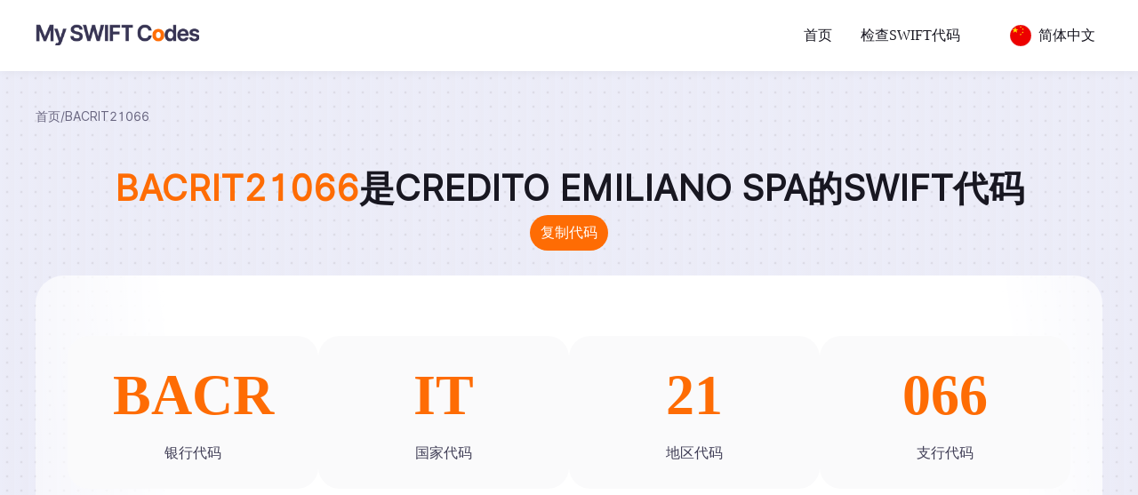

--- FILE ---
content_type: text/html; charset=utf-8
request_url: https://www.myswiftcodes.com/BACRIT21066.html
body_size: 34474
content:
<!DOCTYPE html><html lang="zh"><head><meta charSet="utf-8"/><meta name="viewport" content="width=device-width"/><title>BACRIT21066是CREDITO EMILIANO SPA的SWIFT代码</title><meta name="robots" content="index,follow"/><meta name="description" content="BACRIT21066银行代码查询结果是CREDITO EMILIANO SPA，更多关于BACRIT21066银行代码信息，就在全球SWIFT Code数据库中展示，我们提供准确和详细的银行代码信息，帮助您在进行国际汇款时确保信息的准确性和交易的顺利进行。"/><link rel="alternate" hrefLang="/en" href="https://www.myswiftcodes.com/en/BACRIT21066.html"/><link rel="alternate" hrefLang="/zh-TW" href="https://www.myswiftcodes.com/zh-TW/BACRIT21066.html"/><link rel="alternate" hrefLang="/vi_VN" href="https://www.myswiftcodes.com/vi_VN/BACRIT21066.html"/><link rel="alternate" hrefLang="/es_ES" href="https://www.myswiftcodes.com/es_ES/BACRIT21066.html"/><link rel="alternate" hrefLang="/fr_FR" href="https://www.myswiftcodes.com/fr_FR/BACRIT21066.html"/><link rel="alternate" hrefLang="/en_PH" href="https://www.myswiftcodes.com/en_PH/BACRIT21066.html"/><link rel="alternate" hrefLang="/ko_KR" href="https://www.myswiftcodes.com/ko_KR/BACRIT21066.html"/><link rel="alternate" hrefLang="/de_DE" href="https://www.myswiftcodes.com/de_DE/BACRIT21066.html"/><link rel="alternate" hrefLang="/it_IT" href="https://www.myswiftcodes.com/it_IT/BACRIT21066.html"/><meta property="og:title" content="BACRIT21066是CREDITO EMILIANO SPA的SWIFT代码"/><meta property="og:description" content="BACRIT21066银行代码查询结果是CREDITO EMILIANO SPA，更多关于BACRIT21066银行代码信息，就在全球SWIFT Code数据库中展示，我们提供准确和详细的银行代码信息，帮助您在进行国际汇款时确保信息的准确性和交易的顺利进行。"/><link rel="canonical" href="https://www.myswiftcodes.com/BACRIT21066.html"/><meta name="keywords" content="BACRIT21066"/><meta name="next-head-count" content="18"/><link rel="preconnect" href="//static.xtransfer.com"/><link rel="preload" href="//static.xtransfer.com/boss/static/Inter-Regular_0e53ad1649ef82e5_0e53ad1649ef82e5.woff2" as="font" type="font/woff2" crossorigin=""/><script id="GA" data-nscript="beforeInteractive">
            window.dataLayer = window.dataLayer || [];
              function gtag(){dataLayer.push(arguments);}
              gtag('js', new Date());

              gtag('config', "G-6EQG6BPBFP");
          </script><script id="baidu" data-nscript="beforeInteractive">
            var _hmt = _hmt || [];
            (function() {
              var hm = document.createElement("script");
              hm.src = "https://hm.baidu.com/hm.js?88fd5101ff96fa863295f7a0339503c2";
              var s = document.getElementsByTagName("script")[0];
              s.parentNode.insertBefore(hm, s);
            })();
          </script><link rel="preload" href="https://static.xtransfer.com/resources/swiftcodeserv/_next/static/css/016f4ca05948f3f9.css" as="style"/><link rel="stylesheet" href="https://static.xtransfer.com/resources/swiftcodeserv/_next/static/css/016f4ca05948f3f9.css" data-n-g=""/><link rel="preload" href="https://static.xtransfer.com/resources/swiftcodeserv/_next/static/css/6bfab917a0503b79.css" as="style"/><link rel="stylesheet" href="https://static.xtransfer.com/resources/swiftcodeserv/_next/static/css/6bfab917a0503b79.css" data-n-p=""/><noscript data-n-css=""></noscript><script defer="" nomodule="" src="https://static.xtransfer.com/resources/swiftcodeserv/_next/static/chunks/polyfills-c67a75d1b6f99dc8.js"></script><script id="GTM" async="" src="https://www.googletagmanager.com/gtag/js?id=G-6EQG6BPBFP" defer="" data-nscript="beforeInteractive"></script><script id="xt_monitor" src="https://static.xtransfer.com/boss/static/xt_monitor.20251210_9a820fa5.js" defer="" data-nscript="beforeInteractive"></script><script src="https://static.xtransfer.com/resources/swiftcodeserv/_next/static/chunks/webpack-bdaaff6b698cab98.js" defer=""></script><script src="https://static.xtransfer.com/resources/swiftcodeserv/_next/static/chunks/framework-5e1bfd04a9e63154.js" defer=""></script><script src="https://static.xtransfer.com/resources/swiftcodeserv/_next/static/chunks/main-0a4fe6221e4cc430.js" defer=""></script><script src="https://static.xtransfer.com/resources/swiftcodeserv/_next/static/chunks/pages/_app-c0c147aea36f2a8b.js" defer=""></script><script src="https://static.xtransfer.com/resources/swiftcodeserv/_next/static/chunks/928-3aaaea9cfb9648cf.js" defer=""></script><script src="https://static.xtransfer.com/resources/swiftcodeserv/_next/static/chunks/905-6bf02ed77dbdcf19.js" defer=""></script><script src="https://static.xtransfer.com/resources/swiftcodeserv/_next/static/chunks/pages/%5Bswiftcode%5D-34f641cb86864186.js" defer=""></script><script src="https://static.xtransfer.com/resources/swiftcodeserv/_next/static/swiftcode-web-aeda69d9b11e44227ffc0f5d12433bc63f02cfa6/_buildManifest.js" defer=""></script><script src="https://static.xtransfer.com/resources/swiftcodeserv/_next/static/swiftcode-web-aeda69d9b11e44227ffc0f5d12433bc63f02cfa6/_ssgManifest.js" defer=""></script></head><body><div id="__next"><div class="layout_page__Bjyte"><header class="Header_header__aEjio layout_header__AMPGH"><div class="Header_container__iqQq8"><a href="/"><img class="Header_logo__RQb9y" alt="logo" src="https://static.xtransfer.com/boss/static/logo_5c037bd446fd1d32.png"/></a><nav class="Header_nav__ba0J4"><ul class="Header_navList__Gb7fu"><li class="Header_navItem__wM5Eb"><a href="/">首页</a></li><li class="Header_navItem__wM5Eb"><a href="/find">检查SWIFT代码</a></li></ul></nav><div class="Header_right__Zfnns"><div class="LanguageSwicher_root__YbTKG xt-dropdown" id="language_menu"><div class="atom-dropdown-trigger LanguageSwicher_dropDown__bjr4s"><svg width="24" height="24" viewBox="0 0 48 48" fill="none" xmlns="http://www.w3.org/2000/svg"><defs><clipPath id="x-china-1-0"><rect width="48" height="48" rx="24" fill="white"></rect></clipPath></defs><g clip-path="url(#x-china-1-0)"><path d="M0 0H48V48H0V0Z" fill="#ED0000"></path><path d="M19.1998 9.84005 6.9598 17.76 11.9998 4.80005 16.3198 17.76 4.7998 9.84005H19.1998ZM22.1795 3.09841 26.5408 5.2345 21.9757 6.0189 24.935 2.56195 24.65 7.21003 22.1795 3.09841ZM27.7379 7.33197 30.9264 10.9993 26.4128 9.94474 30.4868 7.91042 28.4142 12.0841 27.7379 7.33197ZM28.7413 14.2997 30.1552 18.9518 26.4636 16.1446 31.0156 15.9511 27.4175 18.9162 28.7413 14.2997ZM24.9383 19.2779 24.4475 24.1103 22.1279 20.0999 26.3975 21.6767 21.9383 23.0219 24.9383 19.2779Z" fill="#FFDE00"></path></g><rect x="0.25" y="0.25" width="47.5" height="47.5" rx="23.75" stroke="#DADAE3" stroke-width="0.5"></rect></svg><span class="LanguageSwicher_label__G7I6M">简体中文</span></div></div></div></div></header><div class="atom-spin-nested-loading"><div class="atom-spin-container"><main class="layout_main__v2Oy8"><section class="TopBanner_topBanner__737xa"><div class="TopBanner_bread___GOfM"><a href="/">首页</a><span>/</span><span>BACRIT21066</span></div><div class="TopBanner_titleWrapper__Mm9g5"><h1 class="TopBanner_title__61sjw"><span>BACRIT21066</span><span>是CREDITO EMILIANO SPA的SWIFT代码</span></h1><button class="CopyButton_button__rZMym ">复制代码</button></div><div class="TopBanner_contentWrapper__QSmz_"><div class="TopBanner_content__wnGUt"><div class="TopBanner_item__x3ZW6"><h3 class="TopBanner_top__UTWaV">BACR</h3><span class="TopBanner_desc__9aPfI">银行代码</span></div><div class="TopBanner_item__x3ZW6"><h3 class="TopBanner_top__UTWaV">IT</h3><span class="TopBanner_desc__9aPfI">国家代码</span></div><div class="TopBanner_item__x3ZW6"><h3 class="TopBanner_top__UTWaV">21</h3><span class="TopBanner_desc__9aPfI">地区代码</span></div><div class="TopBanner_item__x3ZW6"><h3 class="TopBanner_top__UTWaV">066</h3><span class="TopBanner_desc__9aPfI">支行代码</span></div></div></div></section><section class="_swiftcode__container__7EU05"><div class="SwiftCard_swiftCard__fodD8"><div class="SwiftCard_row__lQUWR"><span class="SwiftCard_label__jE2Cj">SWIFT 代码</span><div class="SwiftCard_right__CTbJK SwiftCard_code__7pRGW"><span>BACRIT21066</span><button class="CopyButton_button__rZMym SwiftCard_button__pBmcG">复制代码</button></div></div><div class="SwiftCard_row__lQUWR"><span class="SwiftCard_label__jE2Cj">银行名称</span><div class="SwiftCard_right__CTbJK">CREDITO EMILIANO SPA</div></div><div class="SwiftCard_row__lQUWR"><span class="SwiftCard_label__jE2Cj">分行信息</span><div class="SwiftCard_right__CTbJK"></div></div><div class="SwiftCard_row__lQUWR"><span class="SwiftCard_label__jE2Cj">国家/地区</span><div class="SwiftCard_right__CTbJK"><div class="CountryIcon_countryIcon__u5_Sl"><span class="CountryIcon_span__640Jy">意大利</span></div></div></div><div class="SwiftCard_row__lQUWR"><span class="SwiftCard_label__jE2Cj">城市</span><div class="SwiftCard_right__CTbJK">TRAVERSETOLO</div></div><div class="SwiftCard_row__lQUWR"><span class="SwiftCard_label__jE2Cj">银行地址</span><div class="SwiftCard_right__CTbJK"></div></div></div></section><div class="LanguageChanger_wrapper__vw80_"><div class="LanguageChanger_container__Yq7Iv"><h2 class="LanguageChanger_title__l7nXM">其他语言</h2><div class="LanguageChanger_root__LgcgN"><a class="LanguageChanger_item__cBlCg" href="/en/BACRIT21066.html"><label><input type="checkbox" hidden=""/><div class="atom-card-radio-card" data-testid="cardChoose"><div class="atom-card-radio-content"><svg width="32" height="32" viewBox="0 0 48 48" fill="none" xmlns="http://www.w3.org/2000/svg" style="border-radius:100%"><defs><clipPath id="x-globalaccount-1-0"><rect width="48" height="48" rx="24" fill="white"></rect></clipPath><clipPath id="x-globalaccount-1-1"><path fill="white" transform="translate(9.27246 9.27295)" d="M0 0H29.0909V29.0909H0z"></path></clipPath></defs><g clip-path="url(#x-globalaccount-1-0)"><path d="M0 0H48V48H0V0Z" fill="#6B6685"></path><g clip-path="url(#x-globalaccount-1-1)"><path d="M37.7089 19.4548C37.5634 18.999 37.3986 18.553 37.2143 18.1166C36.8492 17.2511 36.401 16.423 35.8762 15.6439C35.595 15.2754 35.3186 14.9166 35.0471 14.5675C33.682 12.9111 31.9672 11.5774 30.0258 10.662C28.0843 9.74666 25.9644 9.27229 23.818 9.27296C22.841 9.27198 21.8664 9.36944 20.9089 9.56387C19.5111 9.84852 18.1631 10.3387 16.9089 11.0184C13.9969 12.5916 11.7085 15.1109 10.4216 18.1602C10.2374 18.5966 10.0725 19.0281 9.92709 19.4548C9.48827 20.8676 9.26755 22.339 9.27254 23.8184C9.26755 25.2978 9.48827 26.7692 9.92709 28.182C10.0725 28.6378 10.2374 29.0839 10.4216 29.5202C10.9711 30.8171 11.7061 32.0273 12.6035 33.1129C12.9041 33.4717 13.2192 33.816 13.5489 34.1457C14.5379 35.1362 15.6646 35.9789 16.8944 36.6475C18.1547 37.3185 19.5076 37.7988 20.9089 38.0729C21.8664 38.2674 22.841 38.3648 23.818 38.3638C26.6773 38.3632 29.4729 37.5198 31.8555 35.9391C34.2382 34.3585 36.1021 32.1106 37.2143 29.4766C37.3986 29.0402 37.5634 28.5942 37.7089 28.1384C38.1433 26.7396 38.364 25.2831 38.3634 23.8184C38.3684 22.339 38.1477 20.8676 37.7089 19.4548ZM23.818 35.4548H23.4689C23.4157 34.8062 23.4157 34.1543 23.4689 33.5057C23.9015 31.9724 24.7117 30.5722 25.8253 29.4329C26.3413 29.2127 26.8936 29.0894 27.4544 29.0693C28.2336 29.0646 28.9936 28.8265 29.6362 28.3857C29.8033 28.2224 29.9259 28.019 29.9921 27.795C30.0583 27.5709 30.0659 27.3336 30.0144 27.1057C29.8533 26.4809 29.5699 25.8943 29.1803 25.3799C28.7908 24.8655 28.303 24.4337 27.7453 24.1093C27.087 23.8983 26.4001 23.7904 25.7089 23.7893C24.6952 23.7788 23.6911 23.5918 22.7416 23.2366C22.4631 23.0397 22.2092 22.8102 21.9853 22.5529C21.5014 21.9743 20.8817 21.5246 20.1816 21.2439C19.8878 21.1934 19.5866 21.2062 19.2981 21.2814C19.0097 21.3567 18.7406 21.4926 18.5089 21.6802C17.5027 22.3541 16.2977 22.6669 15.0907 22.5675C14.1479 22.443 13.2147 22.2534 12.298 22.0002C12.7317 19.2587 14.131 16.7625 16.2435 14.9621C18.356 13.1617 21.0424 12.1757 23.818 12.182H24.7925C24.6698 13.2089 24.7388 14.2495 24.9962 15.2511C25.3855 15.8889 26.0053 16.3525 26.7271 16.5457L27.1634 16.7493C27.3228 17.34 27.3228 17.9623 27.1634 18.553C27.0337 18.9399 27.0337 19.3587 27.1634 19.7457C28.1173 20.7151 29.3286 21.3914 30.6544 21.6948H30.9889C31.1169 21.6999 31.2445 21.6794 31.3644 21.6344C31.4844 21.5895 31.594 21.521 31.6871 21.433C32.0215 21.011 32.2419 20.5101 32.3271 19.9784C32.6045 20.0742 32.9006 20.1031 33.1913 20.0626C33.482 20.0222 33.7591 19.9136 33.9998 19.7457C34.2241 19.4749 34.352 19.1372 34.3634 18.7857C35.2163 20.5636 35.6034 22.5291 35.4883 24.4977C35.3732 26.4662 34.7597 28.3732 33.7055 30.0397C32.6512 31.7061 31.1908 33.0773 29.4613 34.0245C27.7318 34.9717 25.7899 35.4639 23.818 35.4548Z" fill="white"></path></g></g><rect x="0.230114" y="0.230114" width="47.5398" height="47.5398" rx="23.7699" stroke="#DADAE3" stroke-width="0.460227"></rect></svg>Global  (English)</div></div></label></a><a class="LanguageChanger_item__cBlCg" href="/BACRIT21066.html"><label><input type="checkbox" hidden="" checked=""/><div class="atom-card-radio-card atom-card-radio-checked" data-testid="cardChoose"><div class="atom-card-radio-selectedIcon"><svg xmlns="http://www.w3.org/2000/svg" viewBox="0 0 24 24" fill="none"><path d="M24 0V24H0L24 0Z" fill="currentColor"></path><path d="M12.5 16.5L15 19L20 13.5" stroke="white" stroke-width="2" stroke-linecap="round" stroke-linejoin="round"></path></svg></div><div class="atom-card-radio-content atom-card-radio-checkedContent"><svg width="32" height="32" viewBox="0 0 48 48" fill="none" xmlns="http://www.w3.org/2000/svg" style="border-radius:100%"><defs><clipPath id="x-china-1-0"><rect width="48" height="48" rx="24" fill="white"></rect></clipPath></defs><g clip-path="url(#x-china-1-0)"><path d="M0 0H48V48H0V0Z" fill="#ED0000"></path><path d="M19.1998 9.84005 6.9598 17.76 11.9998 4.80005 16.3198 17.76 4.7998 9.84005H19.1998ZM22.1795 3.09841 26.5408 5.2345 21.9757 6.0189 24.935 2.56195 24.65 7.21003 22.1795 3.09841ZM27.7379 7.33197 30.9264 10.9993 26.4128 9.94474 30.4868 7.91042 28.4142 12.0841 27.7379 7.33197ZM28.7413 14.2997 30.1552 18.9518 26.4636 16.1446 31.0156 15.9511 27.4175 18.9162 28.7413 14.2997ZM24.9383 19.2779 24.4475 24.1103 22.1279 20.0999 26.3975 21.6767 21.9383 23.0219 24.9383 19.2779Z" fill="#FFDE00"></path></g><rect x="0.25" y="0.25" width="47.5" height="47.5" rx="23.75" stroke="#DADAE3" stroke-width="0.5"></rect></svg>简体中文</div></div></label></a><a class="LanguageChanger_item__cBlCg" href="/zh-TW/BACRIT21066.html"><label><input type="checkbox" hidden=""/><div class="atom-card-radio-card" data-testid="cardChoose"><div class="atom-card-radio-content"><svg width="32" height="32" viewBox="0 0 48 48" fill="none" xmlns="http://www.w3.org/2000/svg" style="border-radius:100%"><defs><clipPath id="x-china-1-0"><rect width="48" height="48" rx="24" fill="white"></rect></clipPath></defs><g clip-path="url(#x-china-1-0)"><path d="M0 0H48V48H0V0Z" fill="#ED0000"></path><path d="M19.1998 9.84005 6.9598 17.76 11.9998 4.80005 16.3198 17.76 4.7998 9.84005H19.1998ZM22.1795 3.09841 26.5408 5.2345 21.9757 6.0189 24.935 2.56195 24.65 7.21003 22.1795 3.09841ZM27.7379 7.33197 30.9264 10.9993 26.4128 9.94474 30.4868 7.91042 28.4142 12.0841 27.7379 7.33197ZM28.7413 14.2997 30.1552 18.9518 26.4636 16.1446 31.0156 15.9511 27.4175 18.9162 28.7413 14.2997ZM24.9383 19.2779 24.4475 24.1103 22.1279 20.0999 26.3975 21.6767 21.9383 23.0219 24.9383 19.2779Z" fill="#FFDE00"></path></g><rect x="0.25" y="0.25" width="47.5" height="47.5" rx="23.75" stroke="#DADAE3" stroke-width="0.5"></rect></svg>繁體中文</div></div></label></a><a class="LanguageChanger_item__cBlCg" href="/vi_VN/BACRIT21066.html"><label><input type="checkbox" hidden=""/><div class="atom-card-radio-card" data-testid="cardChoose"><div class="atom-card-radio-content"><svg width="32" height="32" viewBox="0 0 48 48" fill="none" xmlns="http://www.w3.org/2000/svg" style="border-radius:100%"><defs><clipPath id="x-vietnam-1-1"><rect width="48" height="48" rx="24" fill="white"></rect></clipPath></defs><g clip-path="url(#x-vietnam-1-1)"><mask id="x-vietnam-1-0" style="mask-type:luminance" maskUnits="userSpaceOnUse" x="0" y="0" width="48" height="49"><path d="M0.00195312 0H47.9979V48.0027H0.00195312V0Z" fill="white"></path></mask><g mask="url(#x-vietnam-1-0)"><path fill-rule="evenodd" clip-rule="evenodd" d="M-12 0H60.0006V48.0027H-12V0Z" fill="#EC0015"></path><path fill-rule="evenodd" clip-rule="evenodd" d="M32.7714 35.7296L24.3725 29.4575L16.021 35.7905L19.1299 25.4951L10.7852 19.1417L21.1077 19.0536L24.3048 8.79199L27.5763 19.0333L37.8989 19.0468L29.6015 25.4612L32.7714 35.7296Z" fill="#FFFF00"></path></g></g><rect x="0.25" y="0.25" width="47.5" height="47.5" rx="23.75" stroke="#E6E5EB" stroke-width="0.5"></rect></svg>Tiếng Việt</div></div></label></a><a class="LanguageChanger_item__cBlCg" href="/es_ES/BACRIT21066.html"><label><input type="checkbox" hidden=""/><div class="atom-card-radio-card" data-testid="cardChoose"><div class="atom-card-radio-content"><svg width="32" height="32" viewBox="0 0 48 48" fill="none" xmlns="http://www.w3.org/2000/svg" xlink="http://www.w3.org/1999/xlink" style="border-radius:100%"><defs><pattern id="x-spain-1-0" patternContentUnits="objectBoundingBox" width="1" height="1"><use href="#x-spain-1-1" transform="scale(0.004)"></use></pattern><image id="x-spain-1-1" width="250" height="250" href="[data-uri]"></image></defs><rect x="0.25" y="0.25" width="47.5" height="47.5" rx="23.75" fill="url(#x-spain-1-0)" stroke="#DADAE3" stroke-width="0.5"></rect></svg>Español</div></div></label></a><a class="LanguageChanger_item__cBlCg" href="/fr_FR/BACRIT21066.html"><label><input type="checkbox" hidden=""/><div class="atom-card-radio-card" data-testid="cardChoose"><div class="atom-card-radio-content"><svg width="32" height="32" viewBox="0 0 48 48" fill="none" xmlns="http://www.w3.org/2000/svg" style="border-radius:100%"><defs><clipPath id="x-france-1-0"><rect width="48" height="48" rx="24" fill="white"></rect></clipPath></defs><g clip-path="url(#x-france-1-0)"><path fill-rule="evenodd" clip-rule="evenodd" d="M0 0H48V48H0V0Z" fill="white"></path><path fill-rule="evenodd" clip-rule="evenodd" d="M0 0H16.0031V48H0V0Z" fill="#002654"></path><path fill-rule="evenodd" clip-rule="evenodd" d="M31.9971 0H48.0002V48H31.9971V0Z" fill="#CE1126"></path></g><rect x="0.25" y="0.25" width="47.5" height="47.5" rx="23.75" stroke="#DADAE3" stroke-width="0.5"></rect></svg>Français</div></div></label></a><a class="LanguageChanger_item__cBlCg" href="/en_PH/BACRIT21066.html"><label><input type="checkbox" hidden=""/><div class="atom-card-radio-card" data-testid="cardChoose"><div class="atom-card-radio-content"><svg width="32" height="32" viewBox="0 0 48 48" fill="none" xmlns="http://www.w3.org/2000/svg" style="border-radius:100%"><defs><clipPath id="x-philippines-1-0"><rect width="48" height="48" rx="24" fill="white"></rect></clipPath></defs><g clip-path="url(#x-philippines-1-0)"><path d="M0 0H48V24H0V0Z" fill="#0038A8"></path><path d="M0 24H48V48H0V24Z" fill="#CE1126"></path><path d="M41.5687 24L0 48V0" fill="white"></path><path d="M2.3625 4.1626 3.80625 5.40947 5.48437 4.49072 4.73437 6.24385 6.14062 7.55635 4.21875 7.39697 3.4125 9.12197 2.97187 7.26572 1.07812 7.02197 2.71875 6.0376 2.3625 4.1626ZM34.8844 21.4688 34.9219 23.372 36.7312 24.0001 34.9219 24.6282 34.8844 26.5313 33.7312 25.0126 31.9031 25.5751 33 24.0001 31.9031 22.4345 33.7312 22.9876 34.8844 21.4688ZM3.42187 38.8782 4.22812 40.6032 6.13125 40.4439 4.74375 41.7564 5.48437 43.5095 3.80625 42.5907 2.3625 43.8376 2.72812 41.9626 1.0875 40.9782 2.98125 40.7345 3.42187 38.8782ZM14.8971 13.875 14.2783 14.4938 14.5783 19.2094 14.2689 19.2375 13.7064 14.9344 13.1908 15.4406 13.9596 19.2844C13.3427 19.4091 12.7565 19.6544 12.2346 20.0062L10.0502 16.7438H9.32832L11.9721 20.1937 11.7377 20.3906 8.61582 16.8281H7.73457V17.7188L11.2971 20.8406 11.0908 21.075 7.64082 18.4313V19.1531L10.9033 21.3375C10.5546 21.86 10.3125 22.4462 10.1908 23.0625L6.34707 22.2938 5.83145 22.8094 10.1439 23.3719 10.1064 23.6906 5.39082 23.3813 4.7627 24 5.39082 24.6188 10.1064 24.3188 10.1346 24.6281 5.83145 25.1906 6.3377 25.7063 10.1814 24.9375C10.3062 25.5544 10.5515 26.1406 10.9033 26.6625L7.64082 28.8469V29.5688L11.0908 26.925 11.2877 27.1594 7.7252 30.2813V31.1625H8.6252L11.7471 27.6 11.9814 27.8063 9.3377 31.2563H10.0596L12.2439 27.9938C12.7663 28.3427 13.3526 28.5848 13.9689 28.7063L13.2002 32.55 13.7158 33.0656 14.2783 28.7531 14.5877 28.7906 14.2877 33.5063 14.9064 34.1344 15.5252 33.5063 15.2252 28.7906 15.5346 28.7625 16.0971 33.0656 16.6127 32.5594 15.8439 28.7156C16.4609 28.5909 17.0471 28.3456 17.5689 27.9938L19.7533 31.2563H20.4752L17.8127 27.8063 18.0471 27.6094 21.1689 31.1719H22.0502V30.2813L18.4877 27.1594 18.6939 26.925 22.1439 29.5688V28.8469L18.8814 26.6625C19.2302 26.14 19.4723 25.5538 19.5939 24.9375L23.4377 25.7063 23.9533 25.1906 19.6408 24.6281 19.6783 24.3188 24.3939 24.6188 25.0221 24 24.3939 23.3813 19.6783 23.6906C19.6783 23.5781 19.6596 23.475 19.6502 23.3719L23.9533 22.8094 23.4471 22.2938 19.6033 23.0625C19.4786 22.4456 19.2333 21.8594 18.8814 21.3375L22.1439 19.1531V18.4313L18.6939 21.075 18.4971 20.8406 22.0596 17.7188V16.8375H21.1689L18.0471 20.4 17.8127 20.1937 20.4564 16.7438H19.7346L17.5502 20.0062C17.0277 19.6575 16.4415 19.4154 15.8252 19.2938L16.5939 15.45 16.0783 14.9344 15.5158 19.2469 15.2064 19.2094 15.5064 14.4938 14.8971 13.875Z" fill="#FCD116"></path></g><rect x="0.25" y="0.25" width="47.5" height="47.5" rx="23.75" stroke="#E6E5EB" stroke-width="0.5"></rect></svg>Filipino</div></div></label></a><a class="LanguageChanger_item__cBlCg" href="/ko_KR/BACRIT21066.html"><label><input type="checkbox" hidden=""/><div class="atom-card-radio-card" data-testid="cardChoose"><div class="atom-card-radio-content"><svg width="32" height="32" viewBox="0 0 48 48" fill="none" xmlns="http://www.w3.org/2000/svg" style="border-radius:100%"><defs><clipPath id="x-southkorea-1-0"><rect width="48" height="48" rx="24" fill="white"></rect></clipPath></defs><g clip-path="url(#x-southkorea-1-0)"><path fill-rule="evenodd" clip-rule="evenodd" d="M0 0H48V48H0V0Z" fill="white"></path><path fill-rule="evenodd" clip-rule="evenodd" d="M2.05957 15.7075 7.91144 6.933 9.37386 7.90832 3.52199 16.6828 2.05957 15.7075ZM4.2532 17.1705 10.1051 8.39597 11.5675 9.37128 5.71562 18.1458 4.2532 17.1705ZM6.44683 18.6335 12.2987 9.85894 13.7611 10.8343 7.90925 19.6088 6.44683 18.6335ZM34.2324 37.1643 40.0843 28.3898 41.5467 29.3651 35.6948 38.1396 34.2324 37.1643ZM36.4261 38.6273 42.2779 29.8528 43.7403 30.8281 37.8885 39.6026 36.4261 38.6273ZM38.6197 40.0902 44.4716 31.3157 45.934 32.291 40.0821 41.0656 38.6197 40.0902Z" fill="black"></path><path fill-rule="evenodd" clip-rule="evenodd" d="M43.4957 37.5316L36.1836 32.655L36.6713 31.9238L43.9833 36.8004L43.4957 37.5316Z" fill="white"></path><path fill-rule="evenodd" clip-rule="evenodd" d="M15.2227 18.1475C16.7747 15.8203 19.1876 14.205 21.9306 13.6569C24.6735 13.1088 27.5219 13.6728 29.849 15.2248C32.1762 16.7768 33.7915 19.1897 34.3396 21.9327C34.8877 24.6757 34.3237 27.5241 32.7717 29.8512L15.2227 18.1475Z" fill="#ED0000"></path><path fill-rule="evenodd" clip-rule="evenodd" d="M15.223 18.1474C13.671 20.4745 13.107 23.3229 13.6551 26.0659C14.2032 28.8088 15.8185 31.2217 18.1456 32.7737C20.4728 34.3258 23.3211 34.8898 26.0641 34.3417C28.8071 33.7936 31.22 32.1783 32.772 29.8511C33.548 28.6875 33.83 27.2634 33.556 25.8919C33.2819 24.5204 32.4743 23.3139 31.3107 22.5379C30.1471 21.7619 28.7229 21.4799 27.3514 21.754C25.9799 22.028 24.7735 22.8357 23.9975 23.9992L15.223 18.1474Z" fill="#0000A6"></path><path d="M23.9973 23.9993C25.6133 21.5763 24.959 18.302 22.536 16.6861C20.113 15.0701 16.8388 15.7244 15.2228 18.1474C13.6069 20.5704 14.2611 23.8447 16.6841 25.4606C19.1071 27.0766 22.3814 26.4223 23.9973 23.9993Z" fill="#ED0000"></path><path fill-rule="evenodd" clip-rule="evenodd" d="M7.91699 41.0657 2.06512 32.2912 3.52754 31.3158 9.37941 40.0904 7.91699 41.0657ZM10.1106 39.6027 4.25875 30.8282 5.72117 29.8529 11.573 38.6274 10.1106 39.6027ZM12.3043 38.1397 6.45238 29.3652 7.91479 28.3899 13.7667 37.1644 12.3043 38.1397ZM40.0898 19.6089 34.238 10.8344 35.7004 9.85906 41.5523 18.6336 40.0898 19.6089ZM42.2835 18.1459 36.4316 9.3714 37.894 8.39609 43.7459 17.1706 42.2835 18.1459ZM44.4771 16.6829 38.6252 7.90843 40.0876 6.93312 45.9395 15.7076 44.4771 16.6829Z" fill="black"></path><path fill-rule="evenodd" clip-rule="evenodd" d="M9.25613 34.3617L7.0625 35.8247L6.57484 35.0935L8.76847 33.6305L9.25613 34.3617ZM39.2357 14.3678L36.6765 16.0746L36.1888 15.3434L38.7481 13.6366L39.2357 14.3678ZM43.623 11.4419L41.4294 12.9049L40.9417 12.1737L43.1353 10.7107L43.623 11.4419Z" fill="white"></path></g><rect x="0.25" y="0.25" width="47.5" height="47.5" rx="23.75" stroke="#DADAE3" stroke-width="0.5"></rect></svg>한국인</div></div></label></a><a class="LanguageChanger_item__cBlCg" href="/de_DE/BACRIT21066.html"><label><input type="checkbox" hidden=""/><div class="atom-card-radio-card" data-testid="cardChoose"><div class="atom-card-radio-content"><svg width="32" height="32" viewBox="0 0 48 48" fill="none" xmlns="http://www.w3.org/2000/svg" style="border-radius:100%"><defs><clipPath id="x-germany-1-0"><rect width="48" height="48" rx="24" fill="white"></rect></clipPath></defs><g clip-path="url(#x-germany-1-0)"><path d="M0 31.9968H48V48H0V31.9968Z" fill="#FFCE00"></path><path d="M0 0H48V16.0031H0V0Z" fill="black"></path><path d="M0 16.0032H48V31.9969H0V16.0032Z" fill="#DD0000"></path></g><rect x="0.25" y="0.25" width="47.5" height="47.5" rx="23.75" stroke="#DADAE3" stroke-width="0.5"></rect></svg>Deutsch</div></div></label></a><a class="LanguageChanger_item__cBlCg" href="/it_IT/BACRIT21066.html"><label><input type="checkbox" hidden=""/><div class="atom-card-radio-card" data-testid="cardChoose"><div class="atom-card-radio-content"><svg width="32" height="32" viewBox="0 0 48 48" fill="none" xmlns="http://www.w3.org/2000/svg" style="border-radius:100%"><defs><clipPath id="x-italy-1-0"><rect width="48" height="48" rx="24" fill="white"></rect></clipPath></defs><g clip-path="url(#x-italy-1-0)"><path fill-rule="evenodd" clip-rule="evenodd" d="M0 0H48V48H0V0Z" fill="white"></path><path fill-rule="evenodd" clip-rule="evenodd" d="M0 0H16.0031V48H0V0Z" fill="#009246"></path><path fill-rule="evenodd" clip-rule="evenodd" d="M31.9971 0H48.0002V48H31.9971V0Z" fill="#CE2B37"></path></g><rect x="0.25" y="0.25" width="47.5" height="47.5" rx="23.75" stroke="#DADAE3" stroke-width="0.5"></rect></svg>Italiano</div></div></label></a></div></div></div><div class="Faq_wrapper__SN_Wl"><div class="Faq_container__v7Kji"><h2 class="Faq_title__EPnRC">常见问题</h2><div class="atom-collapse atom-collapse-icon-position-end atom-collapse-ghost Faq_content__as_Ai"><div class="atom-collapse-item atom-collapse-item-active Faq_panel__wu84n"><div class="atom-collapse-header" aria-expanded="true" aria-disabled="false" role="button" tabindex="0"><div class="atom-collapse-expand-icon"><svg width="16" height="16" viewBox="0 0 16 16" fill="none" xmlns="http://www.w3.org/2000/svg" class="atom-collapse-arrow"><path d="M8.94321 11.1383C8.42251 11.659 7.57829 11.659 7.05759 11.1383L1.95996 6.04068L3.37417 4.62646L8.00107 9.2529L12.6266 4.62646L14.0408 6.04068L8.94321 11.1383Z" fill="#413F57"></path></svg></div><span class="atom-collapse-header-text"><h2 class="Faq_itemTitle__nnsNw">SWIFT代码和BIC代码之间有什么区别？</h2></span></div><div class="atom-collapse-content atom-collapse-content-active"><div class="atom-collapse-content-box"><span>SWIFT代码和BIC代码本质上是相同的。"SWIFT代码"这个术语经常与"BIC代码"互换使用，BIC代表银行识别码。两者都用于在国际交易中识别银行和金融机构。</span></div></div></div><div class="atom-collapse-item atom-collapse-item-active Faq_panel__wu84n"><div class="atom-collapse-header" aria-expanded="true" aria-disabled="false" role="button" tabindex="0"><div class="atom-collapse-expand-icon"><svg width="16" height="16" viewBox="0 0 16 16" fill="none" xmlns="http://www.w3.org/2000/svg" class="atom-collapse-arrow"><path d="M8.94321 11.1383C8.42251 11.659 7.57829 11.659 7.05759 11.1383L1.95996 6.04068L3.37417 4.62646L8.00107 9.2529L12.6266 4.62646L14.0408 6.04068L8.94321 11.1383Z" fill="#413F57"></path></svg></div><span class="atom-collapse-header-text"><h2 class="Faq_itemTitle__nnsNw">如何查找我银行的SWIFT代码或BIC代码？</h2></span></div><div class="atom-collapse-content atom-collapse-content-active"><div class="atom-collapse-content-box"><span>你可以通过检查银行对账单、访问银行的官方网站或联系银行的客户服务来查找你银行的SWIFT代码或BIC代码。许多银行都会在他们的网站上展示他们的SWIFT/BIC代码，以便轻松获取。</span></div></div></div><div class="atom-collapse-item atom-collapse-item-active Faq_panel__wu84n"><div class="atom-collapse-header" aria-expanded="true" aria-disabled="false" role="button" tabindex="0"><div class="atom-collapse-expand-icon"><svg width="16" height="16" viewBox="0 0 16 16" fill="none" xmlns="http://www.w3.org/2000/svg" class="atom-collapse-arrow"><path d="M8.94321 11.1383C8.42251 11.659 7.57829 11.659 7.05759 11.1383L1.95996 6.04068L3.37417 4.62646L8.00107 9.2529L12.6266 4.62646L14.0408 6.04068L8.94321 11.1383Z" fill="#413F57"></path></svg></div><span class="atom-collapse-header-text"><h2 class="Faq_itemTitle__nnsNw">SWIFT代码用于什么？</h2></span></div><div class="atom-collapse-content atom-collapse-content-active"><div class="atom-collapse-content-box"><span>SWIFT代码用于在国际交易中识别特定银行，确保资金被发送到正确的机构。</span></div></div></div><div class="atom-collapse-item atom-collapse-item-active Faq_panel__wu84n"><div class="atom-collapse-header" aria-expanded="true" aria-disabled="false" role="button" tabindex="0"><div class="atom-collapse-expand-icon"><svg width="16" height="16" viewBox="0 0 16 16" fill="none" xmlns="http://www.w3.org/2000/svg" class="atom-collapse-arrow"><path d="M8.94321 11.1383C8.42251 11.659 7.57829 11.659 7.05759 11.1383L1.95996 6.04068L3.37417 4.62646L8.00107 9.2529L12.6266 4.62646L14.0408 6.04068L8.94321 11.1383Z" fill="#413F57"></path></svg></div><span class="atom-collapse-header-text"><h2 class="Faq_itemTitle__nnsNw">SWIFT代码是否在全球使用？</h2></span></div><div class="atom-collapse-content atom-collapse-content-active"><div class="atom-collapse-content-box"><span>是的，SWIFT代码被全球的银行和金融机构使用，以促进国际支付和通信。</span></div></div></div><div class="atom-collapse-item atom-collapse-item-active Faq_panel__wu84n"><div class="atom-collapse-header" aria-expanded="true" aria-disabled="false" role="button" tabindex="0"><div class="atom-collapse-expand-icon"><svg width="16" height="16" viewBox="0 0 16 16" fill="none" xmlns="http://www.w3.org/2000/svg" class="atom-collapse-arrow"><path d="M8.94321 11.1383C8.42251 11.659 7.57829 11.659 7.05759 11.1383L1.95996 6.04068L3.37417 4.62646L8.00107 9.2529L12.6266 4.62646L14.0408 6.04068L8.94321 11.1383Z" fill="#413F57"></path></svg></div><span class="atom-collapse-header-text"><h2 class="Faq_itemTitle__nnsNw">SWIFT在国际银行业务中的作用是什么？</h2></span></div><div class="atom-collapse-content atom-collapse-content-active"><div class="atom-collapse-content-box"><span>SWIFT提供了一个安全的网络，让金融机构能够以标准化的方式发送和接收关于金融交易的信息，从而促进国际银行业务的运作。</span></div></div></div></div></div></div><div class="TipsForSwiftcode_wrapper__KK8We"><div class="TipsForSwiftcode_container__CifSE"><h2 class="TipsForSwiftcode_title__piKfV">SWIFT Code网站小知识</h2><ul class="TipsForSwiftcode_content__0e_BW"><li class="TipsForSwiftcode_contentItem__c7h1G"><h3 class="TipsForSwiftcode_contentTitle__hlw_d">1、如何查找，或查询SWIFT Code信息?</h3><p class="TipsForSwiftcode_contentText__C6WYU">如您需要找到企业或个人的银行SWIFT Code进行收款，请在搜索框里输入国家、城市、银行名称、分行名称，全部或部分信息进行查找。
<br/>如您想核实已收到的SWIFT Code信息，或查找对应地址，请在搜索框里直接输入SWIFT Code。
<br/>温馨提示:如果您所查询的城市没有单独的SWIFT Code，可以使用省会城市或省会城市所在分行进行查询。</p></li><li class="TipsForSwiftcode_contentItem__c7h1G"><h3 class="TipsForSwiftcode_contentTitle__hlw_d">2、什么是SWIFT Code？</h3><p class="TipsForSwiftcode_contentText__C6WYU">SWIFT Code是一种银行识别码（BIC）的标准格式，用于指定特定的银行或分支机构。这些代码在银行之间转帐时使用，尤其是在国际电汇中。银行也使用这些代码在银行之间交换消息。
SWIFT Code由8个或11个字符组成。所有11位数字代码均指特定的分支机构，而8位数字代码（或以" XXX"结尾的11位代码）均指总公司或主要办公室。
<br/><b>SWIFT Code的格式为：AAAA BB CC DDD，以BKCHCNBJ300举例说明：</b>
<br/>BKCHCNBJ300含义为：BKCH（银行代码）、CN（国家代码）、BJ（地区代码）、300（分行代码）。
<br/><b>（1）银行代码(Bank Code)：</b>由四位英文字母组成，每家银行只有一个银行代码，并由其自定，通常是该行的行名字头缩写，适用于其所有的分支机构。
<br/><b>（2）国家代码(Country Code)：</b>由两位英文字母组成，用以区分用户所在的国家和地理区域。
<br/><b>（3）地区代码(Location Code)：</b>由0、1以外的两位数字或两位字母组成，用以区分位于所在国家的地理位置，如时区、省、州、城市等。
<br/><b>（4）分行代码(Branch Code)：</b>由三位字母或数字组成，用来区分一个国家里某一分行、组织或部门。如果银行的SWIFT Code/BIC只有八位而无分行代码时，其初始值订为"XXX"。
<br/>SWIFT代码的注册由全球银行间金融电信协会（" SWIFT"）处理，其总部位于比利时拉胡普。 SWIFT是S.W.I.F.T.的注册商标。 SCRL，注册地址为比利时Avenue Adèle 1, B-1310 La Hulpe, Belgium。</p></li><li class="TipsForSwiftcode_contentItem__c7h1G"><h3 class="TipsForSwiftcode_contentTitle__hlw_d">3、SWIFT Code作用是什么？</h3><p class="TipsForSwiftcode_contentText__C6WYU">SWIFT Code是银行和付款方在进行国际转帐时使用的业务标识符代码（BIC）。 <br/>SWIFT Code/ BIC 是唯一的标识符，用于描述付款应到达的银行或分行。
<br/>SWIFT Code是银行确保电汇和SEPA付款安全收到的全球公认的标准格式，可用于国际跨境转账。</p></li><li class="TipsForSwiftcode_contentItem__c7h1G"><h3 class="TipsForSwiftcode_contentTitle__hlw_d">4、国内银行代码(Domestic Bank Codes)</h3><p class="TipsForSwiftcode_contentText__C6WYU">部分国家还实施国内银行代码或清算系统，以在本国境内转账。 例如：
<br/>美国（"USA"）的路由号（Routing Number）；
<br/>加拿大的路由号（Routing Number）和交易号码（Transit Number）；
<br/>英国（"UK"）的分类代码（Sort Codes）；
<br/>爱尔兰的国家分类代码（National Sort Codes，NSC）；
<br/>德国的BLZ代码（Bankleitzahl ，"BLZ Codes"）；
<br/>瑞士的BC代码（Bankenclearing-Nummer ，"BC"）和SIC代码（SIX Interbank Clearing Codes ，"SIC"）；
<br/>意大利的ABI代码（Codice ABI ，"ABI"）和CAB代码（Codice di Avviamento Bancario ，"CAB Code"） ；
<br/>澳大利亚的BSB编号（Bank State Branch ，"BSB number"）；
<br/>新西兰的BSB编号（Bank State Branch ，"BSB number"）；
<br/>印度的IFSC代码 (Financial System Code "IFSC Code")。</p></li></ul></div></div></main></div></div><footer class="Footer_footer__zDFEb layout_footer__ja09K"><div class="Footer_container__MVLR0"><ul class="Footer_navs__zTxrr"><li class="Footer_nav__JcpBh"><p class="Footer_title__0SskH">资源</p><ul class="Footer_childNavs__RH_Dq"><li class="Footer_childNav__Li1Lm"><a href="https://www.xtransfer.com/knowledge-hub" rel="nofollow">知识中心</a></li><li class="Footer_childNav__Li1Lm"><a href="https://www.xtransfer.com/hscode" rel="nofollow">HS代码</a></li><li class="Footer_childNav__Li1Lm"><a href="https://www.xtransfer.com/tools/en/exchange-rate/usd-to-cny" rel="nofollow">汇率</a></li></ul></li></ul></div><div class="Footer_copyright__voAW8">©myswiftcode. All rights reserved. <a href="https://beian.miit.gov.cn/" rel="nofollow">沪ICP备17023308号-6</a>  公安备案号：31011002007044</div></footer></div></div><script id="__NEXT_DATA__" type="application/json">{"props":{"pageProps":{"_nextI18Next":{"initialI18nStore":{"zh":{"common":{"checklist-selectBank":"请选择银行","detail-card-city":"城市","swiftCodeTips-2-content":"SWIFT Code是一种银行识别码（BIC）的标准格式，用于指定特定的银行或分支机构。这些代码在银行之间转帐时使用，尤其是在国际电汇中。银行也使用这些代码在银行之间交换消息。\nSWIFT Code由8个或11个字符组成。所有11位数字代码均指特定的分支机构，而8位数字代码（或以\" XXX\"结尾的11位代码）均指总公司或主要办公室。\n\u003cbr/\u003e\u003cb\u003eSWIFT Code的格式为：AAAA BB CC DDD，以BKCHCNBJ300举例说明：\u003c/b\u003e\n\u003cbr/\u003eBKCHCNBJ300含义为：BKCH（银行代码）、CN（国家代码）、BJ（地区代码）、300（分行代码）。\n\u003cbr/\u003e\u003cb\u003e（1）银行代码(Bank Code)：\u003c/b\u003e由四位英文字母组成，每家银行只有一个银行代码，并由其自定，通常是该行的行名字头缩写，适用于其所有的分支机构。\n\u003cbr/\u003e\u003cb\u003e（2）国家代码(Country Code)：\u003c/b\u003e由两位英文字母组成，用以区分用户所在的国家和地理区域。\n\u003cbr/\u003e\u003cb\u003e（3）地区代码(Location Code)：\u003c/b\u003e由0、1以外的两位数字或两位字母组成，用以区分位于所在国家的地理位置，如时区、省、州、城市等。\n\u003cbr/\u003e\u003cb\u003e（4）分行代码(Branch Code)：\u003c/b\u003e由三位字母或数字组成，用来区分一个国家里某一分行、组织或部门。如果银行的SWIFT Code/BIC只有八位而无分行代码时，其初始值订为\"XXX\"。\n\u003cbr/\u003eSWIFT代码的注册由全球银行间金融电信协会（\" SWIFT\"）处理，其总部位于比利时拉胡普。 SWIFT是S.W.I.F.T.的注册商标。 SCRL，注册地址为比利时Avenue Adèle 1, B-1310 La Hulpe, Belgium。","home-search-placeholder":"输入SWIFT代码或国家/地区、银行信息","otherLanguages-h3":"其他语言","home-search-example-title":"SWIFT/BIC 代码需包含","tdk-find-keywords":"查找代码、BIC 代码、SWIFT 代码","tdk-home-description":"全球银行SWIFT  Code/BIC Code数据库，SWIFT Code免费查询官网提供全面的SWIFT/BIC codes查询服务，帮助您快速查找银行的SWIFT 代码和银行代码，也可以用swiftcode查询银行明细。立即查询，更便捷地进行跨境汇款和国际交易！","tdk-find-list-keywords":"{{bank}},{{area}}","a2z-h2":"首字母快速检查","home-search-btn":"搜索","detail-card-branch":"分行信息","swiftCodeTips-4-title":"4、国内银行代码(Domestic Bank Codes)","pendantLngExchanger-btnLabel":"去兑换货币","detail-top-branchCode":"支行代码","faq-4-title":"SWIFT代码是否在全球使用？","tdk-check-list-description":"{{searchWord}} SWIFT Code查询列表，{{searchWord}}搜索结果在官网中有N个，全球银行SWIFT Code免费查询官网，在线搜索{{searchWord}}的SWIFT Code所属银行和国家。","swiftCodeTips-4-content":"部分国家还实施国内银行代码或清算系统，以在本国境内转账。 例如：\n\u003cbr/\u003e美国（\"USA\"）的路由号（Routing Number）；\n\u003cbr/\u003e加拿大的路由号（Routing Number）和交易号码（Transit Number）；\n\u003cbr/\u003e英国（\"UK\"）的分类代码（Sort Codes）；\n\u003cbr/\u003e爱尔兰的国家分类代码（National Sort Codes，NSC）；\n\u003cbr/\u003e德国的BLZ代码（Bankleitzahl ，\"BLZ Codes\"）；\n\u003cbr/\u003e瑞士的BC代码（Bankenclearing-Nummer ，\"BC\"）和SIC代码（SIX Interbank Clearing Codes ，\"SIC\"）；\n\u003cbr/\u003e意大利的ABI代码（Codice ABI ，\"ABI\"）和CAB代码（Codice di Avviamento Bancario ，\"CAB Code\"） ；\n\u003cbr/\u003e澳大利亚的BSB编号（Bank State Branch ，\"BSB number\"）；\n\u003cbr/\u003e新西兰的BSB编号（Bank State Branch ，\"BSB number\"）；\n\u003cbr/\u003e印度的IFSC代码 (Financial System Code \"IFSC Code\")。","tdk-check-list-keywords":"{{searchWord}},SWIFT Code,bic code","detail-top-countryCode":"国家代码","tdk-find-list-description":"{{area}}的{{bank}} SWIFT Code查询列表，{{bank}}在{{area}}的详细数据列表展示，全球银行SWIFT Code免费查询官网，在线搜索{{area}}{{bank}}的SWIFT Code相关信息。","find-comp-btnLabel":"检查SWIFT代码","footer-resources":"资源","detail-top-regionCode":"地区代码","checklist-countryRegion":"国家/地区","nav-find":"检查SWIFT代码","home-search-example":"例如","faq-1-content":"SWIFT代码和BIC代码本质上是相同的。\"SWIFT代码\"这个术语经常与\"BIC代码\"互换使用，BIC代表银行识别码。两者都用于在国际交易中识别银行和金融机构。","test":"测试","find-description2":"如果您已经有了代码，也可以使用我们的检查工具来确保代码正确。","home-search-explanation1":"4个字母的银行代码","find-description1":"您可以通过以下方式查找正确的 SWIFT/BIC 汇款代码。您可以按银行或国家搜索，找到正确的分支机构代码。如果您已经有了代码，也可以使用我们的检查工具来确保代码正确。","faq-3-content":"SWIFT代码用于在国际交易中识别特定银行，确保资金被发送到正确的机构。","find-title":"检查SWIFT代码","tdk-find-list-title":"{{area}}的{{bank}}SWIFT/BIC Codes数据库","tdk-check-list-title":"{{searchWord}}-SWIFT/BIC Codes数据库","faq-1-title":"SWIFT代码和BIC代码之间有什么区别？","swiftCodeTips-3-title":"3、SWIFT Code作用是什么？","home-search-explanation3":"2个字符的位置代码","find-comp-bankLabel":"输入银行名称","home-search-explanation2":"2个字母的国家/区域代码","tdk-find-description":"在myswiftcodes.com上轻松进行Swift Code检查和BIC Code检查，确保您的国际交易安全无误。我们的工具提供最新的银行代码信息，帮助您快速找到所需的银行代码，简化跨境支付流程。","home-search-explanation4":"3个字符的支行代码（可选）","faq-5-content":"SWIFT提供了一个安全的网络，让金融机构能够以标准化的方式发送和接收关于金融交易的信息，从而促进国际银行业务的运作。","detail-card-country":"国家/地区","swiftCodeTips-3-content":"SWIFT Code是银行和付款方在进行国际转帐时使用的业务标识符代码（BIC）。 \u003cbr/\u003eSWIFT Code/ BIC 是唯一的标识符，用于描述付款应到达的银行或分行。\n\u003cbr/\u003eSWIFT Code是银行确保电汇和SEPA付款安全收到的全球公认的标准格式，可用于国际跨境转账。","tdk-detail-description":"{{swiftcode}}银行代码查询结果是{{bank}}，更多关于{{swiftcode}}银行代码信息，就在全球SWIFT Code数据库中展示，我们提供准确和详细的银行代码信息，帮助您在进行国际汇款时确保信息的准确性和交易的顺利进行。","footer-knowledgeHub":"知识中心","tdk-home-title":"全球银行SWIFT Codes查询- BIC Codes专业数据库 ","swiftCodeTips-h3":"SWIFT Code网站小知识","faq-5-title":"SWIFT在国际银行业务中的作用是什么？","swiftCodeTips-1-content":"如您需要找到企业或个人的银行SWIFT Code进行收款，请在搜索框里输入国家、城市、银行名称、分行名称，全部或部分信息进行查找。\n\u003cbr/\u003e如您想核实已收到的SWIFT Code信息，或查找对应地址，请在搜索框里直接输入SWIFT Code。\n\u003cbr/\u003e温馨提示:如果您所查询的城市没有单独的SWIFT Code，可以使用省会城市或省会城市所在分行进行查询。","nav-home":"首页","detail-card-bank":"银行名称","footer-community":"社区","detail-top-title2":"","tdk-find-title":"SWIFT/BIC Code检查","detail-top-title1":"是{{bank}}的SWIFT代码","faq-2-title":"如何查找我银行的SWIFT代码或BIC代码？","common-copy-text":"复制代码","tdk-detail-title":"{{swiftcode}}是{{bank}}的SWIFT代码","detail-top-bankCode":"银行代码","checklist-selectCountryRegion":"请选择国家 / 地区","home-h2":"全球银行SWIFT Codes\u0026 BIC Codes专业数据库 ","swiftCodeTips-2-title":"2、什么是SWIFT Code？","detail-card-address":"银行地址","common-all-text":"全部","footer-hsCode":"HS代码","home-tip":"您可以通过以下方式查找正确的 SWIFT/BIC 汇款代码。您可以按银行或国家搜索，找到正确的分支机构代码。如果您已经有了代码，也可以使用我们的检查工具来确保代码正确。","find-comp-errorMsg":"查找错误","commonCodes-h3":"常用 SWIFT 代码","find-comp-areaLabel":"选择国家或地区","faq-6-title":"","footer-exchangeRate":"汇率","ktest":"","detail-card-swiftcode":"SWIFT 代码","checklist-searchResult":"搜索结果","tdk-detail-keywords":"{{swiftcode}}","swiftCodeTips-1-title":"1、如何查找，或查询SWIFT Code信息?","faq-2-content":"你可以通过检查银行对账单、访问银行的官方网站或联系银行的客户服务来查找你银行的SWIFT代码或BIC代码。许多银行都会在他们的网站上展示他们的SWIFT/BIC代码，以便轻松获取。","tdk-home-keywords":"SWIFT 查询,银行code查询,swiftcode,swiftcode查询,银行代码查询,BIC查询,bic code查询","faq-6-content":"","footer-copyright":"©myswiftcode. All rights reserved. 沪ICP备17023308号-6 公安备案号：310110020034","find-comp-cityLabel":"选择城市","checklist-homepage":"首页","find-breadcrumb-find":"搜索结果","pendantLngExchanger-title":"货币兑换","checklist-bank":"银行","faq-h3":"常见问题","faq-4-content":"是的，SWIFT代码被全球的银行和金融机构使用，以促进国际支付和通信。","checklist-searchPanel-searchInput-placeholder":"搜索关键词","checklist-collapse":"收起筛选","faq-3-title":"SWIFT代码用于什么？","find-comp-selectBankLabel":"选择银行","find-comp-resetLabel":"重置","find-comp-swiftCodeLabel":"选择swift code","detail-card-desc":"国际支付变得简单且经济实惠。开设 XTransfer 账户，享受所有交易的直接、透明费用。享受200000免费结汇额度最高800元人民币。","detail-card-title":"使用 XTransfer 简化您的转账","detail-card-button-text":"使用 XTransfer 收款","detail-popular-title":"热门 SWIFT codes 搜索","detail-card-button-link":"https://www.xtransfer.cn/register?utm_source=seo_swift_cn","swiftCodeTips-detail-1-content":"{{swiftcode}}是属于{{bank}}的SWIFT代码，所在国家是{{country}}","tdk-cn-home-description":"使用XTransfer的银行代码数据库轻松进行SWIFT Code查询，获取准确的SWIFT代码信息，还可以在线通过筛选的方式，筛选出对应国家、城市和分行的详细信息。我们为您提供全面的swiftcode数据库支持，确保您的跨境金融交易顺畅无忧。","detail-cn-top-title1":"{{bank}}的SWIFT代码是{{swiftcode}}","swiftCodeTips-detail-2-title":"{{swiftcode}}中的每个部分分别代表什么意思？","swiftCodeTips-cn-home-3-title":"SWIFT 代码的格式是什么？","swiftCodeTips-cn-home-1-content":"SWIFT Code，即银行代码，其实就是银行的“身份证号”，在1973年，来自15个国家的239家银行联合创立了SWIFT，目的是为全球银行间提供一个安全、标准化的通信平台，主要应用于国际金融交易中。\n\n\u003cbr/\u003e随着全球化的发展，SWIFT 网络迅速扩展，如今已经覆盖了200多个国家和地区的上万家金融机构。通过使用 SWIFT ，可以帮助减少交易中的错误和延误，能确保资金准确的从一个国家转移到另一个国家的指定银行账户中。","swiftCodeTips-detail-2-content":"{{swiftcode}}可以拆开，由8~11位字母/数字组成，格式是\u003cb\u003eAAAABBCCDDD\u003c/b\u003e，其中AAAABBCC是必填项，拆解后如下：\n\n\u003cbr/\u003e\u003cb\u003eAAAA：银行代码\u003c/b\u003e，这是四个英文字母组成，是银行自己设置的字母组合，每家银行只有一个银行代码。\n\n\u003cbr/\u003e\u003cb\u003eBB：国家代码\u003c/b\u003e，由两位字母组成，代表不同国家的缩写，这个是区分跨境银行在不同国家的分行。\n\n\u003cbr/\u003e\u003cb\u003eCC：地区代码\u003c/b\u003e，由0、1以外的两位数字或两位字母组成，是所在国家的城市/区域缩写。\n\n\u003cbr/\u003e\u003cb\u003eDDD：分行代码\u003c/b\u003e，由三位数字或者字母组成，用来区分同一区域下面的银行。","tdk-cn-home-title":"SWIFT Code查询 - 银行代码数据库","swiftCodeTips-detail-1-title":"{{swiftcode}}属于哪家银行的的代码？","swiftCodeTips-cn-home-4-title":"所有银行都有 SWIFT 代码吗？","home-cn-h1":"SWIFT Code查询 - 全球银行代码数据库","swiftCodeTips-cn-home-5-title":"SWIFT 代码是否会更改？","swiftCodeTips-cn-home-4-content":"并不是所有银行都有SWIFT代码。SWIFT代码是由SWIFT（Society for Worldwide Interbank Financial Telecommunication）分配给参与其网络的银行和金融机构的唯一标识，因此，只有那些加入SWIFT网络的银行和金融机构才会拥有SWIFT代码。\n\n\u003cbr/\u003e对于大型国际银行和大多数国家的主要金融机构来说，拥有SWIFT代码是非常普遍的，因为这类银行需要参与国际金融交易和跨境支付。拥有SWIFT代码，可以帮助用户更加友好的进行跨境转账。","tdk-cn-detail-keywords":"{{bank}},{{swiftcode}}","swiftCodeTips-detail-3-content":"在进行跨境转账的时候，基本上都需要SWIFT代码，在向{{bank}}转账的时候，要注意以下几点：\n\n\u003cbr/\u003e校验准确性：SWIFT代码有总行和分行，要根据对方的要求，填写详细的SWIFT代码。{{bank}}如果在该地区有多个分行，要提前了解清楚该银行的相关信息，避免在转账中发生的错误。\n\n\u003cbr/\u003e校验其他信息：跨境转账，除了SWIFT代码，还要确认是否有其他信息，比如IBan代码和收款人信息等要求。\n\n\u003cbr/\u003e其他相关：汇率转换费用、交易时间、附加信息需求、法律合规等相关问题。","swiftCodeTips-detail-3-title":"使用{{swiftcode}}的时候，要注意什么？","tdk-cn-detail-description":"{{bank}}的SWIFT代码是{{swiftcode}}，所属国家是{{country}}。XTransfer为大家提供免费的SWIFT Code查询，帮助大家高效处理跨境转账等外贸交易。","tdk-cn-detail-title":"{{bank}}的SWIFT代码是{{swiftcode}}","swiftCodeTips-cn-home-3-content":"SWIFT 代码的格式是一个由8到11个字符组成的字符串，具体的格式如下：\n\n\u003cbr/\u003e\u003cb\u003e1、银行代码（4个字母）：\u003c/b\u003e由四个字母组成，代表银行的名称缩写。例如，花旗银行的银行代码是“CITI”。\n\n\u003cbr/\u003e\u003cb\u003e2、国家代码（2个字母）：\u003c/b\u003e紧接着银行代码的是一个两字母的国家代码，这个代码依据ISO 3166-1标准，表示银行所在的国家。例如，美国的国家代码是“US”，中国是“CN”。\n\n\u003cbr/\u003e\u003cb\u003e3、位置代码（2个字母或数字）：\u003c/b\u003e位置代码可以是两个字母或数字，表示银行所在城市或地区的代码。这部分有时也用于表示银行的运营状态，比如主办银行或分支机构。\n\n\u003cbr/\u003e\u003cb\u003e4、分行代码（3个字母或数字，可选）：\u003c/b\u003e最后的三位是可选的分行代码，用于标识特定的分行。如果没有特定分行，则通常使用“XXX”来表示总行。\n\n\u003cbr/\u003e这种结构化的格式确保了每个SWIFT代码的唯一性，通过这种方式，SWIFT代码不仅提供了精确的地理和机构信息，还大大简化了跨境支付流程，减少了出错和延误的风险。","tdk-cn-home-keywords":"swift code,swift代码,swift查询,swiftcode查询,银行代码,银行代码查询,swift code数据库","swiftCodeTips-cn-home-1-title":"什么是SWIFT Code（银行代码）？","swiftCodeTips-cn-home-5-content":"一般情况下，SWIFT代码是固定的，但是，也存在更改的风险，以下原因可能导致SWIFT更改：\n\n\u003cbr/\u003e1、\u003cb\u003e银行被收购\u003c/b\u003e：当两家银行合并或者一家银行被收购的时候，需要新的SWIFT代码，这个时候就存在了更改的可能。\n\n\u003cbr/\u003e2、\u003cb\u003e名称或地址变更\u003c/b\u003e：银行的地址改变，是有可能存在更改SWIFT可能的，如果只是很小范围的改变，则该银行修改地址信息即可，SWIFT可能不会改变。\n\n\u003cbr/\u003e3、\u003cb\u003e监管要求\u003c/b\u003e：这是一种特殊情况，对银行要去整改，这个时候SWIFT随之发生更改或不存在。\n\n\u003cbr/\u003e4、\u003cb\u003e内部整改\u003c/b\u003e：银行内部发生改变，影响到SWIFT也改变。\n\n\u003cbr/\u003e虽然SWIFT代码的更改并不频繁，但是也存在更改的可能，当然，银行在修改前也会发布对应公告，注意官网即可。","swiftCodeTips-detail-4-content":"{{bank}}的SWIFT代码是{{swiftcode}}\n\n\u003cbr/\u003e这里给大家解答一下，一家银行可能有多个SWIFT代码，这通常取决于以下几个因素：\n\n\u003cbr/\u003e\u003cb\u003e分行和部门\u003c/b\u003e：大型银行在不同城市、国家或地区的分行可能会有各自的SWIFT代码。此外，银行的不同部门（如国际汇款部、证券部等）也可能拥有独立的SWIFT代码。\n\n\u003cbr/\u003e\u003cb\u003e特定用途\u003c/b\u003e：一些银行可能为特定的金融服务或交易类型设置专门的SWIFT代码，以便更有效地处理这些交易。\n\n\u003cbr/\u003e\u003cb\u003e并购和重组\u003c/b\u003e：在银行合并或重组的情况下，可能会保留或创建新的SWIFT代码以适应新的业务结构。\n\n\u003cbr/\u003e因此，当进行国际汇款或查询银行信息时，务必确认使用的是正确的SWIFT代码，以确保交易的准确性和顺利进行。","swiftCodeTips-cn-home-2-title":"SWIFT Code（银行代码）是唯一的吗？","swiftCodeTips-detail-4-title":"{{bank}}还有其他的SWIFT代码吗？","swiftCodeTips-cn-home-2-content":"SWIFT Code（银行代码）是唯一的。每个SWIFT Code都是专门为某个银行或金融机构分配的唯一标识，总行和分行之间也是有区分的，所以在进行跨国转账的时候，只要确认好SWIFT代码后，不用担心重复的问题。这种唯一性，不仅帮助银行在复杂的国际交易中识别到对方，还减少了资金转移过程中的错误和混淆。","detail-cn-breadcrumb-seg-1":"SWIFT Code首页","home-cn-tip":"您可以通过以下方法获取正确的 SWIFT 汇款代码：可以根据银行名称或所在国家进行筛选，以快速定位对应的分行代码。此外，您还可以结合具体的城市或分行信息，进一步缩小筛选范围，确保获取的代码准确，从而帮助您顺利完成国际汇款操作。","pages.GXRXse7Faz":"{{country}}所有银行的SWIFT代码","pages.qsFVFaUd7r":"全球银行SWIFT代码-中文版","pages.MUAXj9QPYB":"获取汇率换算数据失败","components.bYAViAWhJJ":"没有结果","constants.D4mddu9UD9":"constants.D4mddu9UD9","swiftcode-4-title":"\u003cb\u003e分行代码 0~9 A~Z\u003c/b\u003e","country.td-branch":"分行","pages.P0QPkypOZs":"查询{{code}}在SWIFT代码中文版中的结果，获取{{code}}的详情信息，帮助您快速获得银行的SWIFT代码，轻松进行全球银行转账业务。","components.najUCNxwBy":"您可通过以下途径来查找准确的SWIFT/BIC汇款代码，选择国家→城市→银行→SWIFT代码，可以依据银行名称或国家进行准确筛选，节约您的时间，帮助您快速找到正确的分支机构代码。","pages.A1HL8TftGQ":"简体中文版的SWIFT代码数据库，帮助大家快速查询和检查全球银行的SWIFT代码，无论是国际转账还是银行代码查询，我们提供详尽的中文版SWIFT代码信息，助您顺利完成全球银行转账。","swiftcode-3-content":"\n由0、1以外的两位数字或两位字母组成，用以区分位于所在国家的地理位置，如时区、省、州、城市等。","pages.nJsyqU8dns":"{{country}}的银行SWIFT代码-中文版","layout.cvs2eDkjgE":"HS代码","components.7ijG4WK4s6":"请选择SWIFT代码","z-to-z-title":"快速搜索","pages.smWxYb3M9M":"{{swiftcode}}是{{bank}}的SWIFT代码-简体中文版","pages.UoRjGqi32W":"SWIFT代码","pages.HK9JfOZ1OD":"{{swiftcode}}是{{bank}}的SWIFT代码，中文版帮助您快速获取{{bank}}的SWIFT代码的详细信息。","pages.OkGdzrOxxm":"首字母：{{letter}}","layout.45v5jRvh3f":"资源","constants.71zdC3KQ3S":"中国银行 上海","pages.hEr5LqmqXC":"全球银行SWIFT代码检查-中文版","components.LBowEsIffu":"暂无数据","pages.3xzIIWVdXW":"所有国家银行的SWIFT代码查询","pages.GsjCVx8kl0":"https://www.xtransfer.com/hscode","country.td-id":"ID","pages.wAzCLsSf3X":"SWIFT检索-各国银行","pages.4rOiSxy54i":"热门银行","pages.T3uAg5WtlL":"pages.T3uAg5WtlL","swiftcode-1-content":"\n由四位英文字母组成，每家银行只有一个银行代码，并由其自定，通常是该行的行名字头缩写，适用于其所有的分支机构。\n","components.m0sPvY13hN":"重置","pages.qSIxqh96r3":"国家或地区","country.td-bank":"银行/机构","constants.PTMH4EyAg2":"中国","components.DkimGN2BU7":"国家或地区","pages.gLxacEoKZs":"SWIFT代码检查","components.5RHbK51trb":"提交就能获取如何寻找中国供应商的指南","pages.Q5W8Xq1zBO":"国家或地区","pages.20yyp66pCv":"{{country}}银行SWIFT代码中文版，为您提供详尽的银行代码指南，轻松获取{{country}}银行的SWIFT代码信息。","swiftcode-1-title":"\u003cb\u003e银行代码 A~Z\u003c/b\u003e\n","pages.7VcmR4oDNF":"全球所有国家银行的SWIFT代码大全中文版，为您提供全面的SWIFT代码信息，让您在全球银行转账中能快速、安全地进行。","components.rZxBitEIaE":"请选择SWIFT代码","pages.st5uq86Nmf":"使用全球银行SWIFT代码中文版检查，快速验证和确认国际银行SWIFT代码的准确性，避免错误的发生。","components.cp3cxead94":"更多","components.eIGAUelctI":"了解更多","swiftcode-4-content":"\n由三位字母或数字组成，用来区分一个国家里某一分行、组织或部门。如果银行的SWIFT代码/BIC只有八位而无分行代码时，其初始值订为“XXX\"。","pages.6aItotfxVw":"通过全面的SWIFT代码检索，轻松查找和验证全球各大银行的详细信息，简化国际转账流程。","components.7jP3O3Xuok":"复制代码","pages.qF2KJKKBAu":"首页","pages.HOQz1k0lO3":"{{country}}银行","adBanner.link":null,"pages.pUzz6ro0bN":"{{swiftcode}},{{bank}}","pages.yQNB6Bf1EA":"以下是{{country}}所有银行的 SWIFT 代码，仅显示我们收集到的信息。","components.63rKexM3II":"查找代码","country.td-swift-code":"SWIFT代码","constants.Mg6fv313ow":"繁體中文","components.gcndQqcVt8":"银行代码检索","components.MMG2lJktYb":"获取全球支付解决方案","components.2LXcLvcNi2":"复制成功！","swiftcode-2-content":"由两位英文字母组成，用以区分用户所在的国家和地理区域。\n","components.XB0ikZlies":"总数: {{total}}","country.td-city":"城市","pages.j3E5VLW8W0":"首页","pages.Z5G7ubXbbY":"{{code}}-SWIFT代码查询-中文版","swiftcode-3-title":"\n\u003cb\u003e地区代码 A~Z\u003c/b\u003e\n","pages.PbbaED9B5M":"{{code}},SWIFT代码查询","pages.p8VA2bBpaw":"页面404：{{ugzPW}}，来自：{{hpMQv}}","pages.Z8gLyukQGF":"SWIFT 代码,银行代码,全球银行代码","footer.disclaimer":"免责声明：本页面提供的数据源于互联网和银行官网信息，仅供参考。我们不对数据的准确性、完整性或时效性做出任何保证、用户应自行核实相关信息并承担使用风险。","swiftcode-2-title":"\u003cb\u003e国家代码 A~Z\u003c/b\u003e\n","pages":{"GXRXse7Faz":"{{country}}所有银行的SWIFT代码","qsFVFaUd7r":"全球银行SWIFT代码-中文版","MUAXj9QPYB":"获取汇率换算数据失败","P0QPkypOZs":"查询{{code}}在SWIFT代码中文版中的结果，获取{{code}}的详情信息，帮助您快速获得银行的SWIFT代码，轻松进行全球银行转账业务。","A1HL8TftGQ":"简体中文版的SWIFT代码数据库，帮助大家快速查询和检查全球银行的SWIFT代码，无论是国际转账还是银行代码查询，我们提供详尽的中文版SWIFT代码信息，助您顺利完成全球银行转账。","nJsyqU8dns":"{{country}}的银行SWIFT代码-中文版","smWxYb3M9M":"{{swiftcode}}是{{bank}}的SWIFT代码-简体中文版","UoRjGqi32W":"SWIFT代码","HK9JfOZ1OD":"{{swiftcode}}是{{bank}}的SWIFT代码，中文版帮助您快速获取{{bank}}的SWIFT代码的详细信息。","OkGdzrOxxm":"首字母：{{letter}}","hEr5LqmqXC":"全球银行SWIFT代码检查-中文版","3xzIIWVdXW":"所有国家银行的SWIFT代码查询","GsjCVx8kl0":"https://www.xtransfer.com/hscode","wAzCLsSf3X":"SWIFT检索-各国银行","4rOiSxy54i":"热门银行","T3uAg5WtlL":"pages.T3uAg5WtlL","qSIxqh96r3":"国家或地区","gLxacEoKZs":"SWIFT代码检查","Q5W8Xq1zBO":"国家或地区","20yyp66pCv":"{{country}}银行SWIFT代码中文版，为您提供详尽的银行代码指南，轻松获取{{country}}银行的SWIFT代码信息。","7VcmR4oDNF":"全球所有国家银行的SWIFT代码大全中文版，为您提供全面的SWIFT代码信息，让您在全球银行转账中能快速、安全地进行。","st5uq86Nmf":"使用全球银行SWIFT代码中文版检查，快速验证和确认国际银行SWIFT代码的准确性，避免错误的发生。","6aItotfxVw":"通过全面的SWIFT代码检索，轻松查找和验证全球各大银行的详细信息，简化国际转账流程。","qF2KJKKBAu":"首页","HOQz1k0lO3":"{{country}}银行","pUzz6ro0bN":"{{swiftcode}},{{bank}}","yQNB6Bf1EA":"以下是{{country}}所有银行的 SWIFT 代码，仅显示我们收集到的信息。","j3E5VLW8W0":"首页","Z5G7ubXbbY":"{{code}}-SWIFT代码查询-中文版","PbbaED9B5M":"{{code}},SWIFT代码查询","p8VA2bBpaw":"页面404：{{ugzPW}}，来自：{{hpMQv}}","Z8gLyukQGF":"SWIFT 代码,银行代码,全球银行代码"},"components":{"bYAViAWhJJ":"没有结果","najUCNxwBy":"您可通过以下途径来查找准确的SWIFT/BIC汇款代码，选择国家→城市→银行→SWIFT代码，可以依据银行名称或国家进行准确筛选，节约您的时间，帮助您快速找到正确的分支机构代码。","7ijG4WK4s6":"请选择SWIFT代码","LBowEsIffu":"暂无数据","m0sPvY13hN":"重置","DkimGN2BU7":"国家或地区","5RHbK51trb":"提交就能获取如何寻找中国供应商的指南","rZxBitEIaE":"请选择SWIFT代码","cp3cxead94":"更多","eIGAUelctI":"了解更多","7jP3O3Xuok":"复制代码","63rKexM3II":"查找代码","gcndQqcVt8":"银行代码检索","MMG2lJktYb":"获取全球支付解决方案","2LXcLvcNi2":"复制成功！","XB0ikZlies":"总数: {{total}}"},"constants":{"D4mddu9UD9":"constants.D4mddu9UD9","71zdC3KQ3S":"中国银行 上海","PTMH4EyAg2":"中国","Mg6fv313ow":"繁體中文"},"country":{"td-branch":"分行","td-id":"ID","td-bank":"银行/机构","td-swift-code":"SWIFT代码","td-city":"城市"},"layout":{"cvs2eDkjgE":"HS代码","45v5jRvh3f":"资源"},"adBanner":{"link":""},"footer":{"disclaimer":"免责声明：本页面提供的数据源于互联网和银行官网信息，仅供参考。我们不对数据的准确性、完整性或时效性做出任何保证、用户应自行核实相关信息并承担使用风险。"}}}},"initialLocale":"zh","ns":["common"],"userConfig":null},"dehydratedState":{"mutations":[],"queries":[{"state":{"data":{"id":"cd25df457bcc3fa19229cddc51a1b0b2","country":"Italy","city":"TRAVERSETOLO","bank":"CREDITO EMILIANO SPA","branch":null,"address":null,"swiftCode":"BACRIT21066","countryCN":"意大利","cityCN":null,"bankCN":null,"branchCN":null,"addressCN":null,"bankFormat":null},"dataUpdateCount":1,"dataUpdatedAt":1768578786347,"error":null,"errorUpdateCount":0,"errorUpdatedAt":0,"fetchFailureCount":0,"fetchMeta":null,"isInvalidated":false,"status":"success","fetchStatus":"idle"},"queryKey":["/api/v1/album/swiftCode","BACRIT21066"],"queryHash":"[\"/api/v1/album/swiftCode\",\"BACRIT21066\"]"}]},"swiftcode":"BACRIT21066"},"isMobile":false,"host":"www.myswiftcodes.com","__N_SSP":true},"page":"/[swiftcode]","query":{"swiftcode":"BACRIT21066"},"buildId":"swiftcode-web-aeda69d9b11e44227ffc0f5d12433bc63f02cfa6","assetPrefix":"https://static.xtransfer.com/resources/swiftcodeserv","isFallback":false,"isExperimentalCompile":false,"gssp":true,"appGip":true,"locale":"zh","locales":["zh","en","zh-TW","vi_VN","es_ES","fr_FR","en_PH","ko_KR","de_DE","it_IT"],"defaultLocale":"zh","scriptLoader":[]}</script></body></html>

--- FILE ---
content_type: text/css
request_url: https://static.xtransfer.com/resources/swiftcodeserv/_next/static/css/69e229b90de751e6.css
body_size: 2445
content:
.SearchInput_searchInputWrapper___bYP5{width:876px;height:60px;position:relative}.SearchInput_searchInput___SflX{height:100%;border-radius:48px}.SearchInput_searchInputIcon__Z2A3b{width:24px;font-size:16px;font-weight:700}.SearchInput_searchInputBtn__dHgok{padding-left:28px;padding-right:28px;height:52px;position:absolute;right:4px;top:4px;line-height:1;z-index:100;color:#fff;font-family:Inter;font-size:20px;font-weight:600}.SearchInput_dropdownWrapper___DFGb{position:absolute;left:50%;top:70px;width:94%;max-height:228px;border-radius:24px;background:#fff;box-shadow:0 0 40px 0 rgba(24,23,33,.12);padding:20px;opacity:0;transform:translate(-50%,-20px);animation:SearchInput_dropdownAppear__CuCyc .3s forwards;overflow:scroll}.SearchInput_dropdownWrapper___DFGb .SearchInput_dropdownItem__6klWI{color:#413f57;font-family:Inter;font-size:16px;line-height:22px;padding:12px 16px;font-weight:600;border-radius:8px}.SearchInput_dropdownWrapper___DFGb .SearchInput_dropdownItem__6klWI:hover{background:#ebebf0}.SearchInput_dropdownWrapper___DFGb .SearchInput_dropdownItem__6klWI .SearchInput_highlight___Zb2u{color:#fe6c04;background:none}.SearchInput_dropdownWrapper___DFGb .SearchInput_dropdownExample__ydqd8{width:100%;height:30px;display:flex;align-items:center;overflow:hidden}.SearchInput_dropdownWrapper___DFGb .SearchInput_dropdownExample__ydqd8>span{flex:0 1;white-space:nowrap;word-break:keep-all;color:#838099;font-family:Inter;font-size:14px;font-weight:400}.SearchInput_dropdownWrapper___DFGb .SearchInput_dropdownExample__ydqd8 .SearchInput_exampleWrapper__YFFBR{flex:1 1 auto;margin-left:10px;height:100%;display:flex;gap:10px}.SearchInput_dropdownWrapper___DFGb .SearchInput_dropdownExample__ydqd8 .SearchInput_exampleWrapper__YFFBR .SearchInput_exampleItem__1R2oU{flex:0 0 auto;white-space:nowrap;height:100%;padding:4px 16px;display:flex;justify-content:center;align-items:center;border-radius:69px;background:#f5f5f7;color:#413f57;font-size:14px;font-weight:500}.SearchInput_dropdownWrapper___DFGb .SearchInput_dropdownExample__ydqd8 .SearchInput_exampleWrapper__YFFBR .SearchInput_exampleItem__1R2oU:last-child{overflow:hidden;text-overflow:ellipsis}.SearchInput_dropdownWrapper___DFGb .SearchInput_dropdownDivider__HiILP{margin:20px 0}.SearchInput_dropdownWrapper___DFGb .SearchInput_tips__9jFNi .SearchInput_title__mPOGN{color:#838099;font-family:Inter;font-size:18px;font-weight:400;margin-bottom:12px}.SearchInput_dropdownWrapper___DFGb .SearchInput_tips__9jFNi .SearchInput_tipItem___9YvZ{font-family:Inter monospace;color:#413f57;font-size:14px;font-weight:500;line-height:22px}@keyframes SearchInput_dropdownAppear__CuCyc{to{opacity:1;transform:translate(-50%)}}.CheckASwiftCode_xt-safe-row__lItwj{max-width:var(--max-content-width);width:100%;margin:0 auto;padding-left:var(--min-edge-space);padding-right:var(--min-edge-space)}.CheckASwiftCode_wrapper__yFlxf{background:url(https://static.xtransfer.com/boss/static/bg-dot_9db6a075d256460a.png),linear-gradient(88deg,#ecedf9 1.77%,#ebebf6);background-size:16px 16px;background-repeat:repeat}.CheckASwiftCode_wrapper__yFlxf .CheckASwiftCode_container__LdIxZ{max-width:var(--max-content-width);width:100%;margin:0 auto;padding-left:var(--min-edge-space);padding-right:var(--min-edge-space);font-family:Inter;display:flex;flex-direction:column;align-items:center}.CheckASwiftCode_wrapper__yFlxf .CheckASwiftCode_container__LdIxZ .CheckASwiftCode_title__rcQ8E{margin-top:80px;color:#181721;font-size:64px;line-height:77px;font-weight:800;text-align:center}.CheckASwiftCode_wrapper__yFlxf .CheckASwiftCode_container__LdIxZ .CheckASwiftCode_tip__Xdxyh{margin:20px;padding:0 100px;color:#413f57;text-align:center;font-size:16px;font-weight:700;line-height:28px}.CheckASwiftCode_wrapper__yFlxf .CheckASwiftCode_container__LdIxZ .CheckASwiftCode_input__AGRQg{margin-top:40px;margin-bottom:100px}@media only screen and (max-width:900px){.CheckASwiftCode_wrapper__yFlxf .CheckASwiftCode_container__LdIxZ{font-family:Inter}.CheckASwiftCode_wrapper__yFlxf .CheckASwiftCode_container__LdIxZ .CheckASwiftCode_title__rcQ8E{margin-top:40px;color:#181721;font-size:36px;line-height:52px;font-weight:800;width:80%;text-align:center}.CheckASwiftCode_wrapper__yFlxf .CheckASwiftCode_container__LdIxZ .CheckASwiftCode_tip__Xdxyh{padding:0 20px}.CheckASwiftCode_wrapper__yFlxf .CheckASwiftCode_container__LdIxZ .CheckASwiftCode_input__AGRQg{width:90%}}.AtoZ_xt-safe-row___tX9Q{max-width:var(--max-content-width);width:100%;margin:0 auto;padding-left:var(--min-edge-space);padding-right:var(--min-edge-space)}.AtoZ_wrapper__v5g2c{background-color:#fff}.AtoZ_wrapper__v5g2c .AtoZ_container__UlM36{max-width:var(--max-content-width);width:100%;margin:0 auto;padding-left:var(--min-edge-space);padding-right:var(--min-edge-space);display:flex;flex-direction:column;align-items:center}.AtoZ_wrapper__v5g2c .AtoZ_container__UlM36 .AtoZ_title__2BeQl{margin-top:100px;color:#181721;text-align:center;font-family:Inter;font-size:36px;font-weight:800}.AtoZ_wrapper__v5g2c .AtoZ_container__UlM36 .AtoZ_letters__yPSBU{margin-top:40px;display:flex;flex-wrap:wrap;justify-content:center;padding:0 26px;gap:20px 8px}.AtoZ_wrapper__v5g2c .AtoZ_container__UlM36 .AtoZ_letters__yPSBU .AtoZ_letter__iJNp_{display:inline-block;width:60px;height:32px;border-radius:72px;background:#f5f5f7;color:#413f57;font-family:Inter;font-size:16px;font-weight:500;line-height:32px;text-align:center}.AtoZ_wrapper__v5g2c .AtoZ_container__UlM36 .AtoZ_letters__yPSBU .AtoZ_letter__iJNp_:hover{background:#fff0e6;color:#fe6c04;box-shadow:0 0 40px 0 rgba(24,23,33,.12)}.CommonCodes_xt-safe-row__ouWSu{max-width:var(--max-content-width);width:100%;margin:0 auto;padding-left:var(--min-edge-space);padding-right:var(--min-edge-space)}.CommonCodes_wrapper__hp3vO{background-color:#fff}.CommonCodes_wrapper__hp3vO .CommonCodes_container__75S31{max-width:var(--max-content-width);width:100%;margin:0 auto;padding-left:var(--min-edge-space);padding-right:var(--min-edge-space);font-family:Inter}.CommonCodes_wrapper__hp3vO .CommonCodes_container__75S31 .CommonCodes_title__3Ast6{margin-top:100px;color:#181721;text-align:center;font-size:36px;font-weight:800}.CommonCodes_wrapper__hp3vO .CommonCodes_container__75S31 .CommonCodes_commonCodes__bj1i0{margin-top:60px;display:flex;justify-content:space-around;flex-wrap:wrap;gap:16px}.CommonCodes_wrapper__hp3vO .CommonCodes_container__75S31 .CommonCodes_commonCodes__bj1i0 .CommonCodes_codeItem__uLjfI{width:388px;height:178px;padding:30px 20px 0;border-radius:20px;background:linear-gradient(180deg,rgba(245,245,247,.71),#f5f5f7 13.6%,#f5f5f7)}.CommonCodes_wrapper__hp3vO .CommonCodes_container__75S31 .CommonCodes_commonCodes__bj1i0 .CommonCodes_codeItem__uLjfI .CommonCodes_code__04ON6{color:#fe6c04;font-size:28px;font-weight:700;letter-spacing:1px}.CommonCodes_wrapper__hp3vO .CommonCodes_container__75S31 .CommonCodes_commonCodes__bj1i0 .CommonCodes_codeItem__uLjfI .CommonCodes_bank__HIfBQ{margin-top:20px;color:#413f57;font-size:16px;font-weight:500;line-height:19px}.CommonCodes_wrapper__hp3vO .CommonCodes_container__75S31 .CommonCodes_commonCodes__bj1i0 .CommonCodes_codeItem__uLjfI .CommonCodes_address__NWOHl{margin-top:8px;color:#696680;font-size:14px;font-weight:400}@media only screen and (max-width:900px){.CommonCodes_codeItem__uLjfI{width:100%!important}}.LanguageChanger_xt-safe-row__BdC2w{max-width:var(--max-content-width);width:100%;margin:0 auto;padding-left:var(--min-edge-space);padding-right:var(--min-edge-space)}.LanguageChanger_wrapper__vw80_{background-color:#fff;margin-top:100px}.LanguageChanger_wrapper__vw80_ .LanguageChanger_container__Yq7Iv{max-width:var(--max-content-width);width:100%;margin:0 auto;padding-left:var(--min-edge-space);padding-right:var(--min-edge-space)}.LanguageChanger_title__l7nXM{color:#181721;text-align:center;font-family:Inter;font-size:36px;font-weight:800;margin-bottom:0}.LanguageChanger_root__LgcgN{column-gap:8px;row-gap:12px;display:flex;align-items:center;justify-content:flex-start;padding-left:0;padding-right:0;flex-wrap:wrap;margin-top:60px}.LanguageChanger_item__cBlCg{width:233px;height:72px;border-radius:8px}.LanguageChanger_item__cBlCg .atom-card-radio-card{border-color:#dadae3;border-radius:8px;padding-left:0;padding-right:0}.LanguageChanger_item__cBlCg .atom-card-radio-card.atom-card-radio-checked{border-color:#f56a00}.LanguageChanger_item__cBlCg .atom-card-radio-content{width:100%;font-family:PingFang SC;font-size:16px;font-weight:500;line-height:24px;text-align:center;display:flex;flex-direction:row;align-items:center;justify-content:center;column-gap:8px}.LanguageChanger_item__cBlCg .atom-card-radio-content.atom-card-radio-checkedContent{color:#f56a00}.LanguageChanger_icon__acZn9{display:none}.LanguageChanger_active__6m8zn{position:relative}.LanguageChanger_active__6m8zn .LanguageChanger_icon__acZn9{display:block;width:24px;height:20px;position:absolute;bottom:0;right:0;z-index:100}.Faq_xt-safe-row__oorYl{margin:0 auto}.Faq_wrapper__SN_Wl .Faq_container__v7Kji,.Faq_xt-safe-row__oorYl{max-width:var(--max-content-width);width:100%;padding-left:var(--min-edge-space);padding-right:var(--min-edge-space)}.Faq_wrapper__SN_Wl .Faq_container__v7Kji{margin:100px auto 0}.Faq_wrapper__SN_Wl .Faq_container__v7Kji .Faq_title__EPnRC{color:#181721;text-align:center;font-family:Inter;font-size:36px;font-weight:800}.Faq_wrapper__SN_Wl .Faq_container__v7Kji .Faq_content__as_Ai{margin-top:60px}.Faq_wrapper__SN_Wl .Faq_container__v7Kji .Faq_panel__wu84n{box-shadow:none;border-radius:24px;background:rgba(245,245,247,.8);padding:30px;margin-top:16px}.Faq_wrapper__SN_Wl .Faq_container__v7Kji .Faq_panel__wu84n:first-child{margin-top:0}.Faq_wrapper__SN_Wl .Faq_container__v7Kji .Faq_panel__wu84n .Faq_itemTitle__nnsNw{font-size:22px;font-weight:600;color:#181721}.Faq_wrapper__SN_Wl .Faq_container__v7Kji .Faq_panel__wu84n .atom-collapse-header{padding:0!important;box-shadow:none}.Faq_wrapper__SN_Wl .Faq_container__v7Kji .Faq_panel__wu84n .atom-collapse-content-box{padding:20px 0 0!important;background:none;color:#696680;font-family:Inter;font-size:16px;font-weight:400;line-height:22px}.Faq_wrapper__SN_Wl .Faq_container__v7Kji .Faq_panel__wu84n .atom-collapse-arrow{margin:0!important}.TipsForSwiftcode_xt-safe-row__nrkKo{margin:0 auto}.TipsForSwiftcode_wrapper__KK8We .TipsForSwiftcode_container__CifSE,.TipsForSwiftcode_xt-safe-row__nrkKo{max-width:var(--max-content-width);width:100%;padding-left:var(--min-edge-space);padding-right:var(--min-edge-space)}.TipsForSwiftcode_wrapper__KK8We .TipsForSwiftcode_container__CifSE{margin:100px auto 0;padding-bottom:100px;font-family:Inter}.TipsForSwiftcode_wrapper__KK8We .TipsForSwiftcode_container__CifSE .TipsForSwiftcode_title__piKfV{margin-top:100px;color:#181721;text-align:center;font-size:36px;font-weight:800}.TipsForSwiftcode_wrapper__KK8We .TipsForSwiftcode_container__CifSE .TipsForSwiftcode_content__0e_BW{margin-top:60px}.TipsForSwiftcode_wrapper__KK8We .TipsForSwiftcode_container__CifSE .TipsForSwiftcode_content__0e_BW .TipsForSwiftcode_contentItem__c7h1G{padding:30px;border-radius:24px;background:rgba(245,245,247,.8);margin-bottom:16px}.TipsForSwiftcode_wrapper__KK8We .TipsForSwiftcode_container__CifSE .TipsForSwiftcode_content__0e_BW .TipsForSwiftcode_contentItem__c7h1G:last-child{margin-bottom:0}.TipsForSwiftcode_wrapper__KK8We .TipsForSwiftcode_container__CifSE .TipsForSwiftcode_content__0e_BW .TipsForSwiftcode_contentItem__c7h1G .TipsForSwiftcode_contentTitle__hlw_d{color:#181721;font-size:22px;font-weight:600;line-height:30px}.TipsForSwiftcode_wrapper__KK8We .TipsForSwiftcode_container__CifSE .TipsForSwiftcode_content__0e_BW .TipsForSwiftcode_contentItem__c7h1G .TipsForSwiftcode_contentText__C6WYU{margin-top:20px;color:#696680;font-size:16px;font-weight:300;line-height:24px}.TipsForSwiftcode_wrapper__KK8We .TipsForSwiftcode_container__CifSE .TipsForSwiftcode_content__0e_BW .TipsForSwiftcode_contentItem__c7h1G .TipsForSwiftcode_contentText__C6WYU b{color:#000;font-weight:800}.HorizontalLayout_xt-safe-row__89V0E{max-width:var(--max-content-width);width:100%;margin:0 auto;padding-left:var(--min-edge-space);padding-right:var(--min-edge-space)}.HorizontalLayout_wrapper__ceYUV{background:#f5f5f7;font-family:Inter;padding-top:20px}.HorizontalLayout_wrapper__ceYUV .HorizontalLayout_container__Z52UO{max-width:var(--max-content-width);width:100%;margin:0 auto;padding-left:var(--min-edge-space);padding-right:var(--min-edge-space);padding-bottom:100px;display:flex;gap:20px}.HorizontalLayout_wrapper__ceYUV .HorizontalLayout_container__Z52UO .HorizontalLayout_content__AGHZR{flex:1 1}.HorizontalLayout_wrapper__ceYUV .HorizontalLayout_container__Z52UO .HorizontalLayout_side__tFdM6{flex:0 0 400px}.PendantLngChanger_root__0hXL7{padding:20px;display:flex;gap:10px 4px;flex-wrap:wrap;border-radius:24px;background:#fff}.PendantLngChanger_root__0hXL7 .PendantLngChanger_item__PdPxn{padding:0 16px;height:32px;line-height:32px;border-radius:8px;border:1px solid #dadae3;background:#fff;color:#696680;font-family:Inter;font-size:14px;font-weight:400}.PendantLngChanger_root__0hXL7 .PendantLngChanger_active__nuAJo{color:#f56a00;border:1px solid #f56a00}.PendantFindCode_root__PizSh{padding:20px;display:flex;gap:10px 4px;flex-wrap:wrap;border-radius:24px;background:#fff;font-family:Inter}.PendantFindCode_root__PizSh .PendantFindCode_title__2PWgL{margin-top:20px;margin-bottom:18px;color:#181721;font-size:24px;font-weight:700}.PendantFindCode_root__PizSh .PendantFindCode_form__raSJA{width:100%}.PendantFindCode_root__PizSh .PendantFindCode_btn__fApHa{width:100%;height:60px;display:flex;justify-content:space-between;align-items:center;padding:0 20px;border-radius:20px;border:1px solid #fe6c04;background:#fff0e6;color:#fe6c04;font-size:16px;font-weight:600;cursor:pointer}.PendantLngExchanger_root___SjNS{padding:20px;border-radius:24px;background:#fff;font-family:Inter}.PendantLngExchanger_root___SjNS .PendantLngExchanger_title__fU3Mo{margin-top:20px;margin-bottom:18px;color:#181721;font-size:24px;font-weight:700}.PendantLngExchanger_root___SjNS .PendantLngExchanger_desc__OY8Pm{color:#696680;font-size:16px;font-weight:400}.PendantLngExchanger_root___SjNS .PendantLngExchanger_exchangeWrapper__NjdhQ{position:relative;margin-top:24px;display:flex;flex-direction:column;gap:14px}.PendantLngExchanger_root___SjNS .PendantLngExchanger_exchangeWrapper__NjdhQ .PendantLngExchanger_item____KUe{height:80px;border-radius:16px;padding:0 28px 0 20px;background:#f5f5f7;display:flex;align-items:center;justify-content:space-between}.PendantLngExchanger_root___SjNS .PendantLngExchanger_exchangeWrapper__NjdhQ .PendantLngExchanger_item____KUe>span{color:#696680;font-size:24px;font-weight:500;line-height:24px;display:flex;align-items:center}.PendantLngExchanger_root___SjNS .PendantLngExchanger_exchangeWrapper__NjdhQ .PendantLngExchanger_item____KUe>span>span{color:#413f57;font-size:24px;font-weight:600;margin-left:16px}.PendantLngExchanger_root___SjNS .PendantLngExchanger_exchangeWrapper__NjdhQ .PendantLngExchanger_swap__aTGTT{position:absolute;top:50%;left:50%;transform:translate(-50%,-50%)}.PendantLngExchanger_root___SjNS .PendantLngExchanger_btn__6JoMM{margin-top:16px;width:100%;height:60px;display:flex;justify-content:space-between;align-items:center;padding:0 20px;border-radius:20px;border:1px solid #fe6c04;background:#fff0e6;color:#fe6c04;font-size:16px;font-weight:600;cursor:pointer}
/*# sourceMappingURL=69e229b90de751e6.css.map*/

--- FILE ---
content_type: text/javascript
request_url: https://static.xtransfer.com/resources/swiftcodeserv/_next/static/chunks/pages/%5Bswiftcode%5D-34f641cb86864186.js
body_size: 1802
content:
(self.webpackChunk_N_E=self.webpackChunk_N_E||[]).push([[755],{60646:function(e,n,s){(window.__NEXT_P=window.__NEXT_P||[]).push(["/[swiftcode]",function(){return s(62192)}])},89878:function(e,n,s){"use strict";s.d(n,{Z:function(){return components_CountryIcon}});var t=s(85893),a=s(95888),c=s.n(a),i=s(81286),r=s(72316),components_CountryIcon=e=>{var n;let{src:s,children:a,alpha2Code:o,...l}=e,{data:d}=(0,i.a)({queryFn:()=>(0,r.IL)({scene:"login"}),queryKey:["/api/v1/user-front/area-code/country-code-list"],enabled:!s}),_=s||(null==d?void 0:null===(n=d.find(e=>e.alpha2Code===o))||void 0===n?void 0:n.flagIcon);return(0,t.jsxs)("div",{className:c().countryIcon,children:[!!_&&(0,t.jsx)("img",{loading:"lazy",width:20,height:20,className:c().icon,src:_,...l}),(0,t.jsx)("span",{className:c().span,children:a})]})}},27932:function(e,n,s){"use strict";var t=s(85893),a=s(74855),c=s(46885),i=s.n(c),r=s(94363);n.Z=function(e){let{swiftCode:n,style:s,className:c,text:o}=e;return(0,t.jsx)(a.CopyToClipboard,{text:n,onCopy:()=>{r.v0.success("复制成功！")},children:(0,t.jsx)("button",{className:"".concat(i().button," ").concat(c||""),style:s,children:o||"Copy code"})})}},62192:function(e,n,s){"use strict";s.r(n),s.d(n,{__N_SSP:function(){return N},default:function(){return _swiftcode_}});var t=s(85893);s(67294);var a=s(28276),c=s(75905),i=s(27932),r=s(89878),o=s(83676),l=s.n(o),d=s(79274),Detail_SwiftCard=function(e){let{data:n}=e,{t:s}=(0,a.$G)(),{renderCNData:c}=(0,d.Z)(),o={swiftcode:s("detail-card-swiftcode"),bank:s("detail-card-bank"),branch:s("detail-card-branch"),country:s("detail-card-country"),city:s("detail-card-city"),address:s("detail-card-address"),copyText:s("common-copy-text")};return(0,t.jsxs)("div",{className:l().swiftCard,children:[(0,t.jsxs)("div",{className:l().row,children:[(0,t.jsx)("span",{className:l().label,children:o.swiftcode}),(0,t.jsxs)("div",{className:"".concat(l().right," ").concat(l().code),children:[(0,t.jsx)("span",{children:(null==n?void 0:n.swiftCode)||""}),(0,t.jsx)(i.Z,{swiftCode:(null==n?void 0:n.swiftCode)||"",className:l().button,text:o.copyText})]})]}),(0,t.jsxs)("div",{className:l().row,children:[(0,t.jsx)("span",{className:l().label,children:o.bank}),(0,t.jsx)("div",{className:l().right,children:c(null==n?void 0:n.bankCN,null==n?void 0:n.bank)})]}),(0,t.jsxs)("div",{className:l().row,children:[(0,t.jsx)("span",{className:l().label,children:o.branch}),(0,t.jsx)("div",{className:l().right,children:c(null==n?void 0:n.branchCN,null==n?void 0:n.branch)})]}),(0,t.jsxs)("div",{className:l().row,children:[(0,t.jsx)("span",{className:l().label,children:o.country}),(0,t.jsx)("div",{className:l().right,children:(0,t.jsx)(r.Z,{alt:(null==n?void 0:n.country)||"",src:"",alpha2Code:(null==n?void 0:n.swiftCode)&&(null==n?void 0:n.swiftCode.slice(4,6))||"XX",children:c(null==n?void 0:n.countryCN,null==n?void 0:n.country)})})]}),(0,t.jsxs)("div",{className:l().row,children:[(0,t.jsx)("span",{className:l().label,children:o.city}),(0,t.jsx)("div",{className:l().right,children:c(null==n?void 0:n.cityCN,null==n?void 0:n.city)})]}),(0,t.jsxs)("div",{className:l().row,children:[(0,t.jsx)("span",{className:l().label,children:o.address}),(0,t.jsx)("div",{className:l().right,children:c(null==n?void 0:n.addressCN,null==n?void 0:n.address)})]})]})},_=s(41664),p=s.n(_),u=s(98773),h=s.n(u),Detail_TopBanner=function(e){let{data:n}=e,{t:s}=(0,a.$G)(),{renderCNData:c}=(0,d.Z)(),{bank:r,bankCN:o,address:l,addressCN:_,branchCN:u,branch:x,cityCN:m,city:j,countryCN:f,country:N,swiftCode:y}=n||{},w={bank:c(o,r),address:c(_,l),branch:c(u,x),city:c(m,j),country:c(f,N),swiftcode:y},C={homepage:s("checklist-homepage",w),title1:s("detail-top-title1",w),title2:s("detail-top-title2",w),bankCode:s("detail-top-bankCode",w),countryCode:s("detail-top-countryCode",w),regionCode:s("detail-top-regionCode",w),branchCode:s("detail-top-branchCode",w),copyText:s("common-copy-text")};return(0,t.jsxs)("section",{className:h().topBanner,children:[(0,t.jsxs)("div",{className:h().bread,children:[(0,t.jsx)(p(),{href:"/",children:C.homepage}),(0,t.jsx)("span",{children:"/"}),(0,t.jsx)("span",{children:y})]}),(0,t.jsxs)("div",{className:h().titleWrapper,children:[(0,t.jsxs)("h1",{className:h().title,children:[(0,t.jsx)("span",{children:y}),(0,t.jsx)("span",{dangerouslySetInnerHTML:{__html:C.title1}})]}),(0,t.jsx)(i.Z,{swiftCode:y,text:C.copyText})]}),(0,t.jsx)("div",{className:h().contentWrapper,children:(0,t.jsxs)("div",{className:h().content,children:[(0,t.jsxs)("div",{className:h().item,children:[(0,t.jsx)("h3",{className:h().top,children:y&&y.slice(0,4)||"XXXX"}),(0,t.jsx)("span",{className:h().desc,children:C.bankCode})]}),(0,t.jsxs)("div",{className:h().item,children:[(0,t.jsx)("h3",{className:h().top,children:y&&y.slice(4,6)||"XX"}),(0,t.jsx)("span",{className:h().desc,children:C.countryCode})]}),(0,t.jsxs)("div",{className:h().item,children:[(0,t.jsx)("h3",{className:h().top,children:y&&y.slice(6,8)||"XX"}),(0,t.jsx)("span",{className:h().desc,children:C.regionCode})]}),(0,t.jsxs)("div",{className:h().item,children:[(0,t.jsx)("h3",{className:h().top,children:y&&y.slice(8,11)||"XXX"}),(0,t.jsx)("span",{className:h().desc,children:C.branchCode})]})]})})]})},x=s(81286),m=s(72316),j=s(21524),f=s.n(j),N=!0,_swiftcode_=e=>{let{swiftcode:n}=e,{t:s}=(0,a.$G)(),{renderCNData:i}=(0,d.Z)(),{data:r}=(0,x.a)({queryKey:["/api/v1/album/swiftCode",n],queryFn:()=>(0,m.Sx)(n)}),{bank:o,bankCN:l,address:_,addressCN:p,branchCN:u,branch:h,cityCN:j,city:N,countryCN:y,country:w}=r||{},C={bank:i(l,o),address:i(p,_),branch:i(u,h),city:i(j,N),country:i(y,w),swiftcode:n},v={title:s("tdk-detail-title",C),description:s("tdk-detail-description",C),keywords:s("tdk-detail-keywords",C)};return(0,t.jsxs)(t.Fragment,{children:[(0,t.jsx)(c.HJ,{title:v.title,description:v.description,keywords:v.keywords}),(0,t.jsx)(Detail_TopBanner,{data:r}),(0,t.jsx)("section",{className:f().container,children:(0,t.jsx)(Detail_SwiftCard,{data:r})}),(0,t.jsx)(c.BV,{}),(0,t.jsx)(c.By,{}),(0,t.jsx)(c.vS,{})]})}},95888:function(e){e.exports={countryIcon:"CountryIcon_countryIcon__u5_Sl",span:"CountryIcon_span__640Jy",icon:"CountryIcon_icon__TnxV3"}},46885:function(e){e.exports={button:"CopyButton_button__rZMym"}},83676:function(e){e.exports={swiftCard:"SwiftCard_swiftCard__fodD8",row:"SwiftCard_row__lQUWR",label:"SwiftCard_label__jE2Cj",right:"SwiftCard_right__CTbJK",code:"SwiftCard_code__7pRGW",button:"SwiftCard_button__pBmcG"}},98773:function(e){e.exports={"xt-safe-row":"TopBanner_xt-safe-row__0AxqE",topBanner:"TopBanner_topBanner__737xa",bread:"TopBanner_bread___GOfM",titleWrapper:"TopBanner_titleWrapper__Mm9g5",title:"TopBanner_title__61sjw",contentWrapper:"TopBanner_contentWrapper__QSmz_",content:"TopBanner_content__wnGUt",item:"TopBanner_item__x3ZW6",top:"TopBanner_top__UTWaV",desc:"TopBanner_desc__9aPfI"}},21524:function(e){e.exports={"xt-safe-row":"_swiftcode__xt-safe-row___l8d3",container:"_swiftcode__container__7EU05"}}},function(e){e.O(0,[928,905,774,888,179],function(){return e(e.s=60646)}),_N_E=e.O()}]);
//# sourceMappingURL=[swiftcode]-34f641cb86864186.js.map

--- FILE ---
content_type: text/javascript
request_url: https://static.xtransfer.com/resources/swiftcodeserv/_next/static/chunks/667.9e755dbb8fb57ab0.js
body_size: 4768
content:
(self.webpackChunk_N_E=self.webpackChunk_N_E||[]).push([[667],{29208:function(t,e,r){var o,n="__lodash_hash_undefined__",i=1/0,s=/\.|\[(?:[^[\]]*|(["'])(?:(?!\1)[^\\]|\\.)*?\1)\]/,a=/^\w*$/,c=/^\./,h=/[^.[\]]+|\[(?:(-?\d+(?:\.\d+)?)|(["'])((?:(?!\2)[^\\]|\\.)*?)\2)\]|(?=(?:\.|\[\])(?:\.|\[\]|$))/g,u=/\\(\\)?/g,l=/^\[object .+?Constructor\]$/,p="object"==typeof r.g&&r.g&&r.g.Object===Object&&r.g,f="object"==typeof self&&self&&self.Object===Object&&self,d=p||f||Function("return this")(),m=Array.prototype,g=Function.prototype,v=Object.prototype,y=d["__core-js_shared__"],_=(o=/[^.]+$/.exec(y&&y.keys&&y.keys.IE_PROTO||""))?"Symbol(src)_1."+o:"",w=g.toString,C=v.hasOwnProperty,b=v.toString,S=RegExp("^"+w.call(C).replace(/[\\^$.*+?()[\]{}|]/g,"\\$&").replace(/hasOwnProperty|(function).*?(?=\\\()| for .+?(?=\\\])/g,"$1.*?")+"$"),x=d.Symbol,R=m.splice,E=getNative(d,"Map"),O=getNative(Object,"create"),j=x?x.prototype:void 0,U=j?j.toString:void 0;function Hash(t){var e=-1,r=t?t.length:0;for(this.clear();++e<r;){var o=t[e];this.set(o[0],o[1])}}function ListCache(t){var e=-1,r=t?t.length:0;for(this.clear();++e<r;){var o=t[e];this.set(o[0],o[1])}}function MapCache(t){var e=-1,r=t?t.length:0;for(this.clear();++e<r;){var o=t[e];this.set(o[0],o[1])}}function assocIndexOf(t,e){for(var r,o=t.length;o--;)if((r=t[o][0])===e||r!=r&&e!=e)return o;return -1}function getMapData(t,e){var r,o=t.__data__;return("string"==(r=typeof e)||"number"==r||"symbol"==r||"boolean"==r?"__proto__"!==e:null===e)?o["string"==typeof e?"string":"hash"]:o.map}function getNative(t,e){var r,o=null==t?void 0:t[e];return!(!isObject(o)||_&&_ in o)&&("[object Function]"==(r=isObject(o)?b.call(o):"")||"[object GeneratorFunction]"==r||function(t){var e=!1;if(null!=t&&"function"!=typeof t.toString)try{e=!!(t+"")}catch(t){}return e}(o)?S:l).test(function(t){if(null!=t){try{return w.call(t)}catch(t){}try{return t+""}catch(t){}}return""}(o))?o:void 0}Hash.prototype.clear=function(){this.__data__=O?O(null):{}},Hash.prototype.delete=function(t){return this.has(t)&&delete this.__data__[t]},Hash.prototype.get=function(t){var e=this.__data__;if(O){var r=e[t];return r===n?void 0:r}return C.call(e,t)?e[t]:void 0},Hash.prototype.has=function(t){var e=this.__data__;return O?void 0!==e[t]:C.call(e,t)},Hash.prototype.set=function(t,e){return this.__data__[t]=O&&void 0===e?n:e,this},ListCache.prototype.clear=function(){this.__data__=[]},ListCache.prototype.delete=function(t){var e=this.__data__,r=assocIndexOf(e,t);return!(r<0)&&(r==e.length-1?e.pop():R.call(e,r,1),!0)},ListCache.prototype.get=function(t){var e=this.__data__,r=assocIndexOf(e,t);return r<0?void 0:e[r][1]},ListCache.prototype.has=function(t){return assocIndexOf(this.__data__,t)>-1},ListCache.prototype.set=function(t,e){var r=this.__data__,o=assocIndexOf(r,t);return o<0?r.push([t,e]):r[o][1]=e,this},MapCache.prototype.clear=function(){this.__data__={hash:new Hash,map:new(E||ListCache),string:new Hash}},MapCache.prototype.delete=function(t){return getMapData(this,t).delete(t)},MapCache.prototype.get=function(t){return getMapData(this,t).get(t)},MapCache.prototype.has=function(t){return getMapData(this,t).has(t)},MapCache.prototype.set=function(t,e){return getMapData(this,t).set(t,e),this};var I=memoize(function(t){t=null==(e=t)?"":function(t){if("string"==typeof t)return t;if(isSymbol(t))return U?U.call(t):"";var e=t+"";return"0"==e&&1/t==-i?"-0":e}(e);var e,r=[];return c.test(t)&&r.push(""),t.replace(h,function(t,e,o,n){r.push(o?n.replace(u,"$1"):e||t)}),r});function memoize(t,e){if("function"!=typeof t||e&&"function"!=typeof e)throw TypeError("Expected a function");var memoized=function(){var r=arguments,o=e?e.apply(this,r):r[0],n=memoized.cache;if(n.has(o))return n.get(o);var i=t.apply(this,r);return memoized.cache=n.set(o,i),i};return memoized.cache=new(memoize.Cache||MapCache),memoized}memoize.Cache=MapCache;var k=Array.isArray;function isObject(t){var e=typeof t;return!!t&&("object"==e||"function"==e)}function isSymbol(t){return"symbol"==typeof t||!!t&&"object"==typeof t&&"[object Symbol]"==b.call(t)}t.exports=function(t,e,r){var o=null==t?void 0:function(t,e){var r;e=!function(t,e){if(k(t))return!1;var r=typeof t;return!!("number"==r||"symbol"==r||"boolean"==r||null==t||isSymbol(t))||a.test(t)||!s.test(t)||null!=e&&t in Object(e)}(e,t)?k(r=e)?r:I(r):[e];for(var o=0,n=e.length;null!=t&&o<n;)t=t[function(t){if("string"==typeof t||isSymbol(t))return t;var e=t+"";return"0"==e&&1/t==-i?"-0":e}(e[o++])];return o&&o==n?t:void 0}(t,e);return void 0===o?r:o}},82667:function(t,e,r){"use strict";r.d(e,{MonitorStrategy:function(){return o},monitor:function(){return n.Z}});var o={};r.r(o),r.d(o,{ignoreChunkLoadError:function(){return ignoreChunkLoadError},ignoreEmptySrcImageCausedError:function(){return ignoreEmptySrcImageCausedError},ignoreNetworkError:function(){return ignoreNetworkError},ignoreResizeObserverError:function(){return ignoreResizeObserverError},ignoreViolateCspError:function(){return ignoreViolateCspError}});var n=r(58249),i=r(29208),s=r.n(i),a=Object.prototype.toString;function isBuiltin(t,e){return a.call(t)==="[object ".concat(e,"]")}function isString(t){return isBuiltin(t,"String")}var ignoreNetworkError=function(t,e){return function(r,o){var n,i;return!!e&&!!t&&!!r&&"NetworkError"===r.name&&!!(r.url&&(n=r.url,void 0===i&&(i=!1),isString(n)&&(isBuiltin(t,"RegExp")?t.test(n):!!isString(t)&&(i?n===t:n.includes(t)))))&&!0===e(r.responseBody,r.requestBody,r)}},ignoreEmptySrcImageCausedError=function(){return function(t){var e=t||{};return"ResourceLoadingError"===e.name&&"image"===e.type&&e.url==="".concat(window.location.origin).concat(window.location.pathname).concat(window.location.search)}},ignoreResizeObserverError=function(){return[/ResizeObserver loop limit exceeded/i,/ResizeObserver loop completed with undelivered notifications/i]},ignoreChunkLoadError=function(){return[/^Loading (?:CSS)?chunk .+ failed\./,/^Loading (?:CSS)?chunk .+ failed after \d+ retries\./]},c="	\n\f\r ",h=RegExp("[".concat(c,"]+")),u=RegExp("^[".concat(c,"]+")),l=RegExp("[".concat(c,"]+$")),p=/^[\x00-\x7f]*$/,f=/^(\*\.)?([\w-]+\.)+[\w-]+$/,d=/^(?:https?:\/\/)?((?:\*\.)?(?:[\w-]+\.)+[\w-]+)\/?/,extraWildcardDomain=function(t){var e;return null===(e=t.match(d))||void 0===e?void 0:e[1]},extractCspDomainRules=function(t){if(!t)return[];for(var e=function(t){for(var e=new Map,r=0,o=t.split(";");r<o.length;r++){var n=o[r];if((n=n.replace(u,"").replace(l,""))&&p.test(n)){var i=n.split(h),s=i[0],a=i.slice(1),c=s.toLowerCase();e.has(c)||e.set(c,a)}}return e}(t),r=e.get("default-src")||[],o=e.get("script-src"),n=[],i=0,s=o||r;i<s.length;i++){var a=extraWildcardDomain(s[i]);a&&f.test(a)&&n.push(a)}return n},m=r(84564),g=r.n(m),v={},y=void 0,getCspRules=function(){var t;return y||(y=extractCspDomainRules((null===(t=document.querySelector('meta[http-equiv="Content-Security-Policy"]'))||void 0===t?void 0:t.getAttribute("content"))||"")),y},ignoreViolateCspError=function(){return function(t,e,r){var o,n=null===(o=s()(r,"exception.values[0].stacktrace.frames",[]).slice(-1)[0])||void 0===o?void 0:o.filename;if(n)try{var i,a,c=g()(n);if(i=getCspRules(),a=c.hostname,i&&i.length&&a&&(v[a]||(v[a]=i.some(function(t){return new RegExp("^".concat(t.replace(/\./g,"\\.").replace(/\*/g,".*"),"$")).test(a)})),!v[a]))return!0}catch(t){}return!1}}},57129:function(t,e){"use strict";var r,o=Object.prototype.hasOwnProperty;function decode(t){try{return decodeURIComponent(t.replace(/\+/g," "))}catch(t){return null}}function encode(t){try{return encodeURIComponent(t)}catch(t){return null}}e.stringify=function(t,e){var n,i,s=[];for(i in"string"!=typeof(e=e||"")&&(e="?"),t)if(o.call(t,i)){if(!(n=t[i])&&(null===n||n===r||isNaN(n))&&(n=""),i=encode(i),n=encode(n),null===i||null===n)continue;s.push(i+"="+n)}return s.length?e+s.join("&"):""},e.parse=function(t){for(var e,r=/([^=?#&]+)=?([^&]*)/g,o={};e=r.exec(t);){var n=decode(e[1]),i=decode(e[2]);null===n||null===i||n in o||(o[n]=i)}return o}},47418:function(t){"use strict";t.exports=function(t,e){if(e=e.split(":")[0],!(t=+t))return!1;switch(e){case"http":case"ws":return 80!==t;case"https":case"wss":return 443!==t;case"ftp":return 21!==t;case"gopher":return 70!==t;case"file":return!1}return 0!==t}},84564:function(t,e,r){"use strict";var o=r(47418),n=r(57129),i=/^[\x00-\x20\u00a0\u1680\u2000-\u200a\u2028\u2029\u202f\u205f\u3000\ufeff]+/,s=/[\n\r\t]/g,a=/^[A-Za-z][A-Za-z0-9+-.]*:\/\//,c=/:\d+$/,h=/^([a-z][a-z0-9.+-]*:)?(\/\/)?([\\/]+)?([\S\s]*)/i,u=/^[a-zA-Z]:/;function trimLeft(t){return(t||"").toString().replace(i,"")}var l=[["#","hash"],["?","query"],function(t,e){return isSpecial(e.protocol)?t.replace(/\\/g,"/"):t},["/","pathname"],["@","auth",1],[NaN,"host",void 0,1,1],[/:(\d*)$/,"port",void 0,1],[NaN,"hostname",void 0,1,1]],p={hash:1,query:1};function lolcation(t){var e,o=("undefined"!=typeof window?window:void 0!==r.g?r.g:"undefined"!=typeof self?self:{}).location||{},n={},i=typeof(t=t||o);if("blob:"===t.protocol)n=new Url(unescape(t.pathname),{});else if("string"===i)for(e in n=new Url(t,{}),p)delete n[e];else if("object"===i){for(e in t)e in p||(n[e]=t[e]);void 0===n.slashes&&(n.slashes=a.test(t.href))}return n}function isSpecial(t){return"file:"===t||"ftp:"===t||"http:"===t||"https:"===t||"ws:"===t||"wss:"===t}function extractProtocol(t,e){t=(t=trimLeft(t)).replace(s,""),e=e||{};var r,o=h.exec(t),n=o[1]?o[1].toLowerCase():"",i=!!o[2],a=!!o[3],c=0;return i?a?(r=o[2]+o[3]+o[4],c=o[2].length+o[3].length):(r=o[2]+o[4],c=o[2].length):a?(r=o[3]+o[4],c=o[3].length):r=o[4],"file:"===n?c>=2&&(r=r.slice(2)):isSpecial(n)?r=o[4]:n?i&&(r=r.slice(2)):c>=2&&isSpecial(e.protocol)&&(r=o[4]),{protocol:n,slashes:i||isSpecial(n),slashesCount:c,rest:r}}function Url(t,e,r){if(t=(t=trimLeft(t)).replace(s,""),!(this instanceof Url))return new Url(t,e,r);var i,a,c,h,p,f,d=l.slice(),m=typeof e,g=0;for("object"!==m&&"string"!==m&&(r=e,e=null),r&&"function"!=typeof r&&(r=n.parse),i=!(a=extractProtocol(t||"",e=lolcation(e))).protocol&&!a.slashes,this.slashes=a.slashes||i&&e.slashes,this.protocol=a.protocol||e.protocol||"",t=a.rest,("file:"===a.protocol&&(2!==a.slashesCount||u.test(t))||!a.slashes&&(a.protocol||a.slashesCount<2||!isSpecial(this.protocol)))&&(d[3]=[/(.*)/,"pathname"]);g<d.length;g++){if("function"==typeof(h=d[g])){t=h(t,this);continue}c=h[0],f=h[1],c!=c?this[f]=t:"string"==typeof c?~(p="@"===c?t.lastIndexOf(c):t.indexOf(c))&&("number"==typeof h[2]?(this[f]=t.slice(0,p),t=t.slice(p+h[2])):(this[f]=t.slice(p),t=t.slice(0,p))):(p=c.exec(t))&&(this[f]=p[1],t=t.slice(0,p.index)),this[f]=this[f]||i&&h[3]&&e[f]||"",h[4]&&(this[f]=this[f].toLowerCase())}r&&(this.query=r(this.query)),i&&e.slashes&&"/"!==this.pathname.charAt(0)&&(""!==this.pathname||""!==e.pathname)&&(this.pathname=function(t,e){if(""===t)return e;for(var r=(e||"/").split("/").slice(0,-1).concat(t.split("/")),o=r.length,n=r[o-1],i=!1,s=0;o--;)"."===r[o]?r.splice(o,1):".."===r[o]?(r.splice(o,1),s++):s&&(0===o&&(i=!0),r.splice(o,1),s--);return i&&r.unshift(""),("."===n||".."===n)&&r.push(""),r.join("/")}(this.pathname,e.pathname)),"/"!==this.pathname.charAt(0)&&isSpecial(this.protocol)&&(this.pathname="/"+this.pathname),o(this.port,this.protocol)||(this.host=this.hostname,this.port=""),this.username=this.password="",this.auth&&(~(p=this.auth.indexOf(":"))?(this.username=this.auth.slice(0,p),this.username=encodeURIComponent(decodeURIComponent(this.username)),this.password=this.auth.slice(p+1),this.password=encodeURIComponent(decodeURIComponent(this.password))):this.username=encodeURIComponent(decodeURIComponent(this.auth)),this.auth=this.password?this.username+":"+this.password:this.username),this.origin="file:"!==this.protocol&&isSpecial(this.protocol)&&this.host?this.protocol+"//"+this.host:"null",this.href=this.toString()}Url.prototype={set:function(t,e,r){switch(t){case"query":"string"==typeof e&&e.length&&(e=(r||n.parse)(e)),this[t]=e;break;case"port":this[t]=e,o(e,this.protocol)?e&&(this.host=this.hostname+":"+e):(this.host=this.hostname,this[t]="");break;case"hostname":this[t]=e,this.port&&(e+=":"+this.port),this.host=e;break;case"host":this[t]=e,c.test(e)?(e=e.split(":"),this.port=e.pop(),this.hostname=e.join(":")):(this.hostname=e,this.port="");break;case"protocol":this.protocol=e.toLowerCase(),this.slashes=!r;break;case"pathname":case"hash":if(e){var i="pathname"===t?"/":"#";this[t]=e.charAt(0)!==i?i+e:e}else this[t]=e;break;case"username":case"password":this[t]=encodeURIComponent(e);break;case"auth":var s=e.indexOf(":");~s?(this.username=e.slice(0,s),this.username=encodeURIComponent(decodeURIComponent(this.username)),this.password=e.slice(s+1),this.password=encodeURIComponent(decodeURIComponent(this.password))):this.username=encodeURIComponent(decodeURIComponent(e))}for(var a=0;a<l.length;a++){var h=l[a];h[4]&&(this[h[1]]=this[h[1]].toLowerCase())}return this.auth=this.password?this.username+":"+this.password:this.username,this.origin="file:"!==this.protocol&&isSpecial(this.protocol)&&this.host?this.protocol+"//"+this.host:"null",this.href=this.toString(),this},toString:function(t){t&&"function"==typeof t||(t=n.stringify);var e,r=this.host,o=this.protocol;o&&":"!==o.charAt(o.length-1)&&(o+=":");var i=o+(this.protocol&&this.slashes||isSpecial(this.protocol)?"//":"");return this.username?(i+=this.username,this.password&&(i+=":"+this.password),i+="@"):this.password?i+=":"+this.password+"@":"file:"!==this.protocol&&isSpecial(this.protocol)&&!r&&"/"!==this.pathname&&(i+="@"),(":"===r[r.length-1]||c.test(this.hostname)&&!this.port)&&(r+=":"),i+=r+this.pathname,(e="object"==typeof this.query?t(this.query):this.query)&&(i+="?"!==e.charAt(0)?"?"+e:e),this.hash&&(i+=this.hash),i}},Url.extractProtocol=extractProtocol,Url.location=lolcation,Url.trimLeft=trimLeft,Url.qs=n,t.exports=Url}}]);
//# sourceMappingURL=667.9e755dbb8fb57ab0.js.map

--- FILE ---
content_type: text/javascript
request_url: https://static.xtransfer.com/resources/swiftcodeserv/_next/static/swiftcode-web-aeda69d9b11e44227ffc0f5d12433bc63f02cfa6/_buildManifest.js
body_size: 440
content:
self.__BUILD_MANIFEST=function(e,s,c,a,t,i,d,n,f,o,p,_,h,r,k){return{__rewrites:{afterFiles:[],beforeFiles:[{has:[{type:c,key:i,value:d},{type:c,key:n,value:f},{type:c,key:"r",value:"(?<region>[a-z]{2})"}],source:o,destination:a},{has:[{type:c,key:i,value:d},{type:c,key:n,value:f}],source:o,destination:a},{has:a,source:"/:nextInternalLocale(zh|en|zh\\-TW|vi_VN|es_ES|fr_FR|en_PH|ko_KR|de_DE|it_IT)/server-sitemap-zh-:page.xml",destination:"/:nextInternalLocale/sitemapZH/:page"},{has:a,source:"/:nextInternalLocale(zh|en|zh\\-TW|vi_VN|es_ES|fr_FR|en_PH|ko_KR|de_DE|it_IT)/:path.html",destination:"/:nextInternalLocale/:path*"},{has:a,source:"/:nextInternalLocale(zh|en|zh\\-TW|vi_VN|es_ES|fr_FR|en_PH|ko_KR|de_DE|it_IT)/swiftcode/sitemap/:path.xml",destination:"/:nextInternalLocale/swiftcode/sitemap/:path"}],fallback:[]},"/":[e,p,s,"static/css/69e229b90de751e6.css","static/chunks/pages/index-7a4a974635522395.js"],"/404":["static/chunks/pages/404-23a46ecf2db3545a.js"],"/_error":["static/chunks/pages/_error-caa03c1d3adadfdd.js"],"/check/[pageId]":[e,t,p,s,"static/css/e631f21c052bb8f6.css","static/chunks/pages/check/[pageId]-ea51528d50141bc9.js"],"/find":[e,t,s,_,"static/css/5fd87a6d43c96cb5.css","static/chunks/pages/find-c563e81ba8e65252.js"],"/find/[pageId]":[e,t,s,_,"static/css/6c09a3148e6fe38c.css","static/chunks/pages/find/[pageId]-f319063a4585ddd9.js"],"/sitemapZH/[page]":["static/chunks/pages/sitemapZH/[page]-7abee94c278f0698.js"],"/swiftcode":[e,h,s,r,k,"static/css/2c7fa32dfbc7072c.css","static/chunks/pages/swiftcode-ab06d08caf229082.js"],"/swiftcode/sitemap/[page]":["static/chunks/pages/swiftcode/sitemap/[page]-44a91d55fa9aea51.js"],"/swiftcode/[swiftcode]":[e,h,s,r,k,"static/css/3773453948974965.css","static/chunks/pages/swiftcode/[swiftcode]-ec53daf454075a07.js"],"/[swiftcode]":[e,s,"static/css/6bfab917a0503b79.css","static/chunks/pages/[swiftcode]-34f641cb86864186.js"],sortedPages:["/","/404","/_app","/_error","/check/[pageId]","/find","/find/[pageId]","/sitemapZH/[page]","/swiftcode","/swiftcode/sitemap/[page]","/swiftcode/[swiftcode]","/[swiftcode]"]}}("static/chunks/928-3aaaea9cfb9648cf.js","static/chunks/905-6bf02ed77dbdcf19.js","query",void 0,"static/chunks/24-9f24fe623b227486.js","o","(?<orgid>\\d*)","p","(?<projectid>\\d*)","/:nextInternalLocale(zh|en|zh\\-TW|vi_VN|es_ES|fr_FR|en_PH|ko_KR|de_DE|it_IT)/monitoring(/?)","static/chunks/763-026c47c92c50d748.js","static/chunks/855-853f107da4e39229.js","static/chunks/588-36caaee77b94be34.js","static/css/967140f1e9e511ad.css","static/chunks/740-666c0a5bdbc64c83.js"),self.__BUILD_MANIFEST_CB&&self.__BUILD_MANIFEST_CB();

--- FILE ---
content_type: text/javascript
request_url: https://static.xtransfer.com/resources/swiftcodeserv/_next/static/chunks/pages/index-7a4a974635522395.js
body_size: 4830
content:
(self.webpackChunk_N_E=self.webpackChunk_N_E||[]).push([[405],{66598:function(e,t){"use strict";Object.defineProperty(t,"__esModule",{value:!0}),t.default={icon:{tag:"svg",attrs:{viewBox:"64 64 896 896",focusable:"false"},children:[{tag:"path",attrs:{d:"M909.6 854.5L649.9 594.8C690.2 542.7 712 479 712 412c0-80.2-31.3-155.4-87.9-212.1-56.6-56.7-132-87.9-212.1-87.9s-155.5 31.3-212.1 87.9C143.2 256.5 112 331.8 112 412c0 80.1 31.3 155.5 87.9 212.1C256.5 680.8 331.8 712 412 712c67 0 130.6-21.8 182.7-62l259.7 259.6a8.2 8.2 0 0011.6 0l43.6-43.5a8.2 8.2 0 000-11.6zM570.4 570.4C528 612.7 471.8 636 412 636s-116-23.3-158.4-65.6C211.3 528 188 471.8 188 412s23.3-116.1 65.6-158.4C296 211.3 352.2 188 412 188s116.1 23.2 158.4 65.6S636 352.2 636 412s-23.3 116.1-65.6 158.4z"}}]},name:"search",theme:"outlined"}},7737:function(e,t,n){"use strict";var a=n(75263).default,r=n(64836).default;t.Z=void 0;var i=r(n(10434)),o=a(n(67294)),s=r(n(66598)),c=r(n(92074)),l=o.forwardRef(function(e,t){return o.createElement(c.default,(0,i.default)({},e,{ref:t,icon:s.default}))});t.Z=l},48312:function(e,t,n){(window.__NEXT_P=window.__NEXT_P||[]).push(["/",function(){return n(27814)}])},27814:function(e,t,n){"use strict";n.r(t),n.d(t,{__N_SSP:function(){return S},default:function(){return pages}});var a=n(85893),r=n(67294),i=n(28276),o=n(11163),s=n(37763),c=n.n(s),l=n(93967),p=n.n(l),d=n(87462),u=n(4942),h=n(53124),__rest=function(e,t){var n={};for(var a in e)Object.prototype.hasOwnProperty.call(e,a)&&0>t.indexOf(a)&&(n[a]=e[a]);if(null!=e&&"function"==typeof Object.getOwnPropertySymbols)for(var r=0,a=Object.getOwnPropertySymbols(e);r<a.length;r++)0>t.indexOf(a[r])&&Object.prototype.propertyIsEnumerable.call(e,a[r])&&(n[a[r]]=e[a[r]]);return n},divider=function(e){var t,n=r.useContext(h.E_),a=n.getPrefixCls,i=n.direction,o=e.prefixCls,s=e.type,c=e.orientation,l=void 0===c?"center":c,m=e.orientationMargin,f=e.className,_=e.children,g=e.dashed,x=e.plain,v=__rest(e,["prefixCls","type","orientation","orientationMargin","className","children","dashed","plain"]),y=a("divider",o),w=l.length>0?"-".concat(l):l,C=!!_,b="left"===l&&null!=m,N="right"===l&&null!=m,j=p()(y,"".concat(y,"-").concat(void 0===s?"horizontal":s),(t={},(0,u.Z)(t,"".concat(y,"-with-text"),C),(0,u.Z)(t,"".concat(y,"-with-text").concat(w),C),(0,u.Z)(t,"".concat(y,"-dashed"),!!g),(0,u.Z)(t,"".concat(y,"-plain"),!!x),(0,u.Z)(t,"".concat(y,"-rtl"),"rtl"===i),(0,u.Z)(t,"".concat(y,"-no-default-orientation-margin-left"),b),(0,u.Z)(t,"".concat(y,"-no-default-orientation-margin-right"),N),t),f),S=(0,d.Z)((0,d.Z)({},b&&{marginLeft:m}),N&&{marginRight:m});return r.createElement("div",(0,d.Z)({className:j},v,{role:"separator"}),_&&r.createElement("span",{className:"".concat(y,"-inner-text"),style:S},_))},__assign=function(){return(__assign=Object.assign||function(e){for(var t,n=1,a=arguments.length;n<a;n++)for(var r in t=arguments[n])Object.prototype.hasOwnProperty.call(t,r)&&(e[r]=t[r]);return e}).apply(this,arguments)},Divider_Divider=function(e){return r.createElement(divider,__assign({},e))},m=n(25518),f=n(58251),_=n(48228),g=n(7737),x=n(52507),v=n(23834),y=n(72316),w=n(62696),C=n.n(w),Home_SearchInput=e=>{let{className:t}=e,{t:n}=(0,i.$G)(),s={placeholder:n("home-search-placeholder"),btn:n("home-search-btn"),example:n("home-search-example"),exampleTitle:n("home-search-example-title"),explanation1:n("home-search-explanation1"),explanation2:n("home-search-explanation2"),explanation3:n("home-search-explanation3"),explanation4:n("home-search-explanation4")},l=(0,o.useRouter)(),[d,u]=(0,r.useState)(!1),[h,w]=(0,r.useState)(),[b,N]=(0,r.useState)(""),j=(0,r.useRef)(null),S=(0,r.useRef)(),I=(0,r.useRef)(),k=(0,_.D)(y.z5,{onError:(e,t)=>{},onSuccess:e=>{var t;let n=(null==e?void 0:null===(t=e.list)||void 0===t?void 0:t.map(e=>({label:e.swiftCode||"",value:e.swiftCode||""})))||[];w(n)}}),handleMouseDown=e=>t=>{S.current=t.currentTarget,N(e.value),u(!1),handleCheck(e.value)},handleCheck=e=>{l.push("".concat(x.QO,"/1?w=").concat(e))};return(0,a.jsxs)("div",{className:p()(C().searchInputWrapper,t),children:[d&&(0,a.jsx)("div",{className:C().dropdownWrapper,ref:j,children:(null==h?void 0:h.length)?h.map(e=>(0,a.jsx)("div",{className:C().dropdownItem,onMouseDown:handleMouseDown(e),children:(0,a.jsx)(c(),{highlightClassName:C().highlight,textToHighlight:e.label,searchWords:[b]})},e.value)):(0,a.jsxs)(a.Fragment,{children:[(0,a.jsxs)("div",{className:C().dropdownExample,children:[(0,a.jsx)("span",{children:s.example}),(0,a.jsx)("div",{className:C().exampleWrapper,children:v.Vj.map(e=>(0,a.jsx)("span",{className:C().exampleItem,children:e},e))})]}),(0,a.jsx)(Divider_Divider,{className:C().dropdownDivider}),(0,a.jsxs)("div",{className:C().tips,children:[(0,a.jsx)("p",{className:C().title,children:s.exampleTitle}),(0,a.jsxs)("ul",{children:[(0,a.jsx)("li",{className:C().tipItem,children:s.explanation1}),(0,a.jsx)("li",{className:C().tipItem,children:s.explanation2}),(0,a.jsx)("li",{className:C().tipItem,children:s.explanation3}),(0,a.jsx)("li",{className:C().tipItem,children:s.explanation4})]})]})]})}),(0,a.jsx)(m.I,{value:b,onChange:e=>{let t=e.target.value;if(N(t),t.length<3){w([]);return}I.current&&clearTimeout(I.current),I.current=setTimeout(()=>{k.mutate({searchData:t,size:50})},300)},onFocus:()=>{S.current=void 0,u(!0)},onBlur:()=>{j.current&&!j.current.contains(S.current||null)&&u(!1)},onPressEnter:()=>handleCheck(b),placeholder:s.placeholder,className:C().searchInput,prefix:(0,a.jsx)(g.Z,{className:C().searchInputIcon})}),(0,a.jsx)(f.z,{type:"primary",className:C().searchInputBtn,onClick:()=>handleCheck(b),children:s.btn})]})},b=n(75582),N=n.n(b),Home_CheckASwiftCode=e=>{let{t}=(0,i.$G)(),n={h2:t("home-h2"),tip:t("home-tip")};return(0,a.jsx)("div",{className:N().wrapper,children:(0,a.jsxs)("div",{className:N().container,children:[(0,a.jsx)("h1",{className:N().title,dangerouslySetInnerHTML:{__html:n.h2}}),(0,a.jsx)("p",{className:N().tip,children:n.tip}),(0,a.jsx)(Home_SearchInput,{className:N().input})]})})},j=n(75905),S=!0,pages=e=>{let{t}=(0,i.$G)(),n={title:t("tdk-home-title"),description:t("tdk-home-description"),keywords:t("tdk-home-keywords")};return(0,a.jsxs)(a.Fragment,{children:[(0,a.jsx)(j.HJ,{title:n.title,description:n.description,keywords:n.keywords}),(0,a.jsx)(Home_CheckASwiftCode,{}),(0,a.jsx)(j.gV,{}),(0,a.jsx)(j._X,{}),(0,a.jsx)(j.BV,{}),(0,a.jsx)(j.By,{}),(0,a.jsx)(j.vS,{})]})}},75582:function(e){e.exports={"xt-safe-row":"CheckASwiftCode_xt-safe-row__lItwj",wrapper:"CheckASwiftCode_wrapper__yFlxf",container:"CheckASwiftCode_container__LdIxZ",title:"CheckASwiftCode_title__rcQ8E",tip:"CheckASwiftCode_tip__Xdxyh",input:"CheckASwiftCode_input__AGRQg"}},62696:function(e){e.exports={searchInputWrapper:"SearchInput_searchInputWrapper___bYP5",searchInput:"SearchInput_searchInput___SflX",searchInputIcon:"SearchInput_searchInputIcon__Z2A3b",searchInputBtn:"SearchInput_searchInputBtn__dHgok",dropdownWrapper:"SearchInput_dropdownWrapper___DFGb",dropdownAppear:"SearchInput_dropdownAppear__CuCyc",dropdownItem:"SearchInput_dropdownItem__6klWI",highlight:"SearchInput_highlight___Zb2u",dropdownExample:"SearchInput_dropdownExample__ydqd8",exampleWrapper:"SearchInput_exampleWrapper__YFFBR",exampleItem:"SearchInput_exampleItem__1R2oU",dropdownDivider:"SearchInput_dropdownDivider__HiILP",tips:"SearchInput_tips__9jFNi",title:"SearchInput_title__mPOGN",tipItem:"SearchInput_tipItem___9YvZ"}},58251:function(e,t,n){"use strict";n.d(t,{z:function(){return x}});var a=n(98423),r=n(67294),i=n(95658),o=n(98866),s=n(97647),c=n(96159),l=n(93355),p=n(27288),d=n(68349),u=n(27640),h=n(11382),__assign=function(){return(__assign=Object.assign||function(e){for(var t,n=1,a=arguments.length;n<a;n++)for(var r in t=arguments[n])Object.prototype.hasOwnProperty.call(t,r)&&(e[r]=t[r]);return e}).apply(this,arguments)};function __rest(e,t){var n={};for(var a in e)Object.prototype.hasOwnProperty.call(e,a)&&0>t.indexOf(a)&&(n[a]=e[a]);if(null!=e&&"function"==typeof Object.getOwnPropertySymbols)for(var r=0,a=Object.getOwnPropertySymbols(e);r<a.length;r++)0>t.indexOf(a[r])&&Object.prototype.propertyIsEnumerable.call(e,a[r])&&(n[a[r]]=e[a[r]]);return n}var m={exports:{}};!function(){var e={}.hasOwnProperty;function classNames(){for(var t=[],n=0;n<arguments.length;n++){var a=arguments[n];if(a){var r=typeof a;if("string"===r||"number"===r)t.push(a);else if(Array.isArray(a)){if(a.length){var i=classNames.apply(null,a);i&&t.push(i)}}else if("object"===r){if(a.toString!==Object.prototype.toString&&!a.toString.toString().includes("[native code]")){t.push(a.toString());continue}for(var o in a)e.call(a,o)&&a[o]&&t.push(o)}}}return t.join(" ")}m.exports?(classNames.default=classNames,m.exports=classNames):window.classNames=classNames}();var f=m.exports,getDotStyle=function(e){var t=e.prefixCls,n=e.spinning,a=e.type,i=e.style;return r.createElement("div",{className:"".concat(n?"".concat(t,"-dot-spining"):""," ").concat(a?"".concat(t,"-dot-").concat(a):""),style:i},r.createElement("span",{className:"".concat(t,"-dot-item")}),r.createElement("span",{className:"".concat(t,"-dot-item")}),r.createElement("span",{className:"".concat(t,"-dot-item")}))},getCircleStyle=function(e){var t=e.prefixCls,n=e.spinning,a=e.style;return r.createElement("div",{className:"".concat(n?"".concat(t,"-dot-spining"):""," ").concat(t,"-circle"),style:a},r.createElement("svg",{xmlns:"http://www.w3.org/2000/svg",width:"16",height:"16",viewBox:"0 0 16 16",fill:"none"},r.createElement("circle",{cx:"8",cy:"8",fill:"none",r:"7.2",strokeWidth:"1.6",strokeLinecap:"round",strokeDasharray:"100 300"},r.createElement("animate",{attributeType:"auto",attributeName:"stroke-dashoffset",values:"99;98;95;92;90;86;80;70;65;65;68;70;75;80;85;90;95;98;99",dur:"2s",repeatCount:"indefinite"}))))},Spin=function(e){var t=r.useContext(u.iV.ConfigContext).getPrefixCls,n=e.shape,a=e.type,i=e.spinning,o=e.innerStyle,s=__rest(e,["shape","type","spinning","innerStyle"]),c=t("spin"),l="circle"===(void 0===n?"dot":n)?getCircleStyle({prefixCls:c,spinning:i,style:o}):getDotStyle({prefixCls:c,spinning:i,type:void 0===a?"text":a,style:o});return r.createElement(h.Z,__assign({},s,{spinning:i,indicator:l}))},_=/^[\u4e00-\u9fa5]{2}$/,g=_.test.bind(_);function isUnBorderedButtonType(e){return"text"===e||"link"===e}(0,l.b)("default","primary","ghost","dashed","link","text"),(0,l.b)("default","circle","round"),(0,l.b)("submit","button","reset");var x=r.forwardRef(function(e,t){var n,l,h,m,_=e.loading,x=void 0!==_&&_,v=e.prefixCls,y=e.type,w=void 0===y?"default":y,C=e.danger,b=e.shape,N=void 0===b?"default":b,j=e.size,S=e.disabled,I=e.className,k=e.children,E=e.icon,O=e.linkType,T=void 0===O?"normal":O,P=e.textBtnType,Z=e.ghost,B=void 0!==Z&&Z,D=e.block,A=void 0!==D&&D,R=e.iconPos,W=e.htmlType,z=__rest(e,["loading","prefixCls","type","danger","shape","size","disabled","className","children","icon","linkType","textBtnType","ghost","block","iconPos","htmlType"]),F="front"===(void 0===R?"front":R),H=r.useContext(s.Z),M=r.useContext(o.Z),G=S||M,L=r.useContext(i.L),U=r.useState(!!x),V=U[0],X=U[1],$=r.useState(!1),Q=$[0],Y=($[1],r.useContext(u.iV.ConfigContext)),q=Y.direction,J=Y.getPrefixCls,K=t||r.createRef(),ee="boolean"==typeof x?x:(null==x?void 0:x.delay)||!0;r.useEffect(function(){var e=null;return"number"==typeof ee?e=window.setTimeout(function(){e=null,X(ee)},ee):X(ee),function(){e&&(window.clearTimeout(e),e=null)}},[ee]),r.useEffect(function(){K&&K.current},[K]);var handleClick=function(t){var n=e.onClick;if(V||G){t.preventDefault();return}null==n||n(t)};(0,p.ZP)(!("string"==typeof E&&E.length>2),"Button","`icon` is using ReactNode instead of string naming in v4. Please check `".concat(E,"` at https://ant.design/components/icon")),(0,p.ZP)(!(B&&isUnBorderedButtonType(w)),"Button","`link` or `text` button can't be a `ghost` button.");var et=J("btn",v),en=L||j||H,ea=en&&({large:"lg",small:"sm",middle:void 0})[en]||"",er=V?"loading":E,ei=(0,a.Z)(z,["navigate"]),eo=f(et,((m={})["".concat(et,"-").concat(N)]="default"!==N&&N,m["".concat(et,"-").concat(w)]=w,m["".concat(et,"-").concat(ea)]=ea,m["".concat(et,"-icon-only")]=!k&&0!==k&&!!er,m["".concat(et,"-background-ghost")]=B&&!isUnBorderedButtonType(w),m["".concat(et,"-loading")]=V,m["".concat(et,"-two-chinese-chars")]=Q&&!1,m["".concat(et,"-block")]=A,m["".concat(et,"-dangerous")]=!!C,m["".concat(et,"-rtl")]="rtl"===q,m["".concat(et,"-text-btn-with-icon")]=!!E&&"text"===w,m["".concat(et,"-disabled")]=void 0!==ei.href&&G,m["".concat(et,"-link-strong")]="strong"===T,m["".concat(et,"-text-btn-").concat(P)]=P,m),I),es=V?r.createElement(Spin,{type:w,size:"large"===en?"large":"default",spinning:!!V}):r.createElement(r.Fragment,null),ec=E&&!V?E:es,el=k||0===k?(n=1===r.Children.count(k)&&!E&&!isUnBorderedButtonType(w)&&!1,l=!1,h=[],r.Children.forEach(k,function(e){var t=typeof e,n="string"===t||"number"===t;if(l&&n){var a=h.length-1,r=h[a];h[a]="".concat(r).concat(e)}else h.push(e);l=n}),r.Children.map(h,function(e){return function(e,t){if(null!=e){var n=t?" ":"";return"string"!=typeof e&&"number"!=typeof e&&"string"==typeof e.type&&g(e.props.children)?(0,c.Tm)(e,{children:e.props.children.split("").join(n)}):"string"==typeof e?g(e)?r.createElement("span",null,e.split("").join(n)):r.createElement("span",null,e):r.isValidElement(e)&&e.type===r.Fragment?r.createElement("span",null,e):e}}(e,n)})):null;if(void 0!==ei.href)return r.createElement("a",__assign({},ei,{className:eo,onClick:handleClick,ref:K}),F&&ec,el,!F&&ec);var ep=r.createElement("button",__assign({},z,{type:void 0===W?"button":W,className:eo,onClick:handleClick,disabled:G,ref:K}),F&&ec,V?r.createElement("div",{style:{visibility:"hidden",height:0},className:"".concat(et,"-shadow-wrap")},E,el):el,!F&&ec);return isUnBorderedButtonType(w)?ep:r.createElement(d.Z,{disabled:!0},ep)});x.Group=i.Z,x.__ANT_BUTTON=!0}},function(e){e.O(0,[928,763,905,774,888,179],function(){return e(e.s=48312)}),_N_E=e.O()}]);
//# sourceMappingURL=index-7a4a974635522395.js.map

--- FILE ---
content_type: text/javascript
request_url: https://static.xtransfer.com/resources/swiftcodeserv/_next/static/chunks/905-6bf02ed77dbdcf19.js
body_size: 4216
content:
(self.webpackChunk_N_E=self.webpackChunk_N_E||[]).push([[905],{75905:function(e,t,n){"use strict";n.d(t,{gV:function(){return common_AtoZ},_X:function(){return common_CommonCodes},fZ:function(){return common_CopyBtn},By:function(){return common_Faq},Gg:function(){return common_HorizontalLayout},BV:function(){return common_LanguageChanger},tY:function(){return common_PendantFindCode},K_:function(){return common_PendantLngChanger},Wk:function(){return common_PendantLngExchanger},HJ:function(){return common_SEO},vS:function(){return common_TipsForSwiftcode}});var a,r,o=n(85893),i=n(41664),s=n.n(i),c=n(67294),l=n(28276),d=n(52507),_=n(23834),u=n(89709),m=n.n(u),common_AtoZ=e=>{let{t}=(0,l.$G)(),n={title:t("a2z-h2")},a=_.wO.split("");return(0,o.jsx)("div",{className:m().wrapper,children:(0,o.jsxs)("div",{className:m().container,children:[(0,o.jsx)("h2",{className:m().title,children:n.title}),(0,o.jsx)("div",{className:m().letters,children:a.map((e,t)=>(0,o.jsx)(s(),{className:m().letter,href:"".concat(d.QO,"/1?i=").concat(e),children:e},t))})]})})},h=n(81286),p=n(72316),f=n(46709),x=n.n(f),g=n(79274),common_CommonCodes=e=>{let{t}=(0,l.$G)(),{renderCNData:n}=(0,g.Z)(),a={title:t("commonCodes-h3")},{data:r,isSuccess:i,isLoading:c}=(0,h.a)({queryKey:["/api/v1/album/popularSwiftCode"],queryFn:()=>(0,p.f3)(6)});return(0,o.jsx)("div",{className:x().wrapper,children:(0,o.jsxs)("div",{className:x().container,children:[(0,o.jsx)("h2",{className:x().title,children:a.title}),(0,o.jsx)("ul",{className:x().commonCodes,children:null==r?void 0:r.map((e,t)=>(0,o.jsxs)("li",{className:x().codeItem,children:[(0,o.jsx)(s(),{href:"/".concat(e.swiftCode,".html"),children:(0,o.jsx)("p",{className:x().code,children:e.swiftCode})}),(0,o.jsx)("p",{className:x().bank,children:n(e.bankCN,e.bank)}),(0,o.jsx)("p",{className:x().address,children:n(e.addressCN,e.address)})]},t))})]})})},C=n(11163),w=n(84713),y=n(52088),j=n(22909),L=n.n(j),common_LanguageChanger=e=>{let{t}=(0,l.$G)(),n={title:t("otherLanguages-h3")},{locale:a,asPath:r}=(0,C.useRouter)(),i=(0,y.Z)();return(0,o.jsx)("div",{className:L().wrapper,children:(0,o.jsxs)("div",{className:L().container,children:[(0,o.jsx)("h2",{className:L().title,children:n.title}),(0,o.jsx)("div",{className:L().root,children:i.map(e=>{let{label:t,icon:n,key:i}=e;return(0,o.jsx)(s(),{href:r,locale:i,className:L().item,children:(0,o.jsx)(w.W,{checked:a===i,label:(0,o.jsxs)(o.Fragment,{children:[(0,o.jsx)(n,{width:32,height:32,style:{borderRadius:"100%"}}),t]})})},i)})})]})})},v=n(93967),b=n.n(v),N=n(10561),S=n(44884),q=n.n(S);let{Panel:P}=N.Collapse;var common_Faq=e=>{let{className:t}=e,{t:n}=(0,l.$G)(),a={title:n("faq-h3"),faqs:Array.from({length:20},(e,t)=>t+1).map(e=>{let t="faq-".concat(e,"-title");return{title:n(t),content:n("faq-".concat(e,"-content")),titleKey:t}}).filter(e=>!!e.title&&e.title!==e.titleKey).map(e=>({title:e.title,content:e.content}))};return(0,o.jsx)("div",{className:b()(q().wrapper,t),children:(0,o.jsxs)("div",{className:q().container,children:[(0,o.jsx)("h2",{className:q().title,children:a.title}),(0,o.jsx)(N.Collapse,{className:q().content,defaultActiveKey:Array.from({length:20},(e,t)=>t),ghost:!0,expandIconPosition:"end",children:a.faqs.map((e,t)=>(0,o.jsx)(P,{forceRender:!0,className:q().panel,header:(0,o.jsx)("h2",{className:q().itemTitle,children:e.title}),children:(0,o.jsx)("span",{dangerouslySetInnerHTML:{__html:e.content}})},t))})]})})},F=n(52549),T=n.n(F),common_TipsForSwiftcode=e=>{let{blockStyle:t,content:n}=e,{t:a}=(0,l.$G)(),r={title:a("swiftCodeTips-h3"),content:n||Array.from({length:20},(e,t)=>t+1).map(e=>{let t="swiftCodeTips-".concat(e,"-title");return{title:a(t),content:a("swiftCodeTips-".concat(e,"-content")),titleKey:t}}).filter(e=>!!e.title&&e.title!==e.titleKey).map(e=>({title:e.title,content:e.content}))};return(0,o.jsx)("div",{className:T().wrapper,children:(0,o.jsxs)("div",{className:T().container,children:[(0,o.jsx)("h2",{className:T().title,children:r.title}),(0,o.jsx)("ul",{className:T().content,children:r.content.map((e,n)=>(0,o.jsxs)("li",{className:T().contentItem,style:t,children:[(0,o.jsx)("h3",{className:T().contentTitle,children:e.title}),(0,o.jsx)("p",{className:T().contentText,dangerouslySetInnerHTML:{__html:e.content}})]},n))})]})})},k=n(26779),Z=n.n(k),common_HorizontalLayout=e=>{let{children:t,side:n}=e;return(0,o.jsx)("div",{className:Z().wrapper,children:(0,o.jsxs)("div",{className:Z().container,children:[(0,o.jsx)("div",{className:Z().content,children:t}),(0,o.jsx)("div",{className:Z().side,children:n})]})})},A=n(37749),E=n.n(A),common_PendantLngChanger=e=>{let{className:t}=e,{t:n}=(0,l.$G)(),{locale:a,asPath:r}=(0,C.useRouter)(),i=(0,y.Z)();return(0,o.jsx)("div",{className:b()(E().root,t),children:i.map(e=>{let{label:t,key:n}=e;return(0,o.jsx)(s(),{href:r,locale:n,className:b()(E().item,{[E().active]:a===n}),children:t},n)})})},I=n(94363),O=n(9e4),z=n(23388),B=n(25518),H=n(65377),M=n(36460),G=n(46827),K=n.n(G),common_PendantFindCode=e=>{let{className:t}=e,{t:n}=(0,l.$G)(),{push:a}=(0,C.useRouter)(),{curCountry:r,setCurCountry:i,curCity:s,setCurCity:c,countries:_,cities:u,bankName:m,setBankName:h,btnDisabled:p}=(0,H.Z)(),f={areaLabel:n("find-comp-areaLabel"),cityLabel:n("find-comp-cityLabel"),bankLabel:n("find-comp-bankLabel"),btnLabel:n("find-comp-btnLabel"),errorMsg:n("find-comp-errorMsg")};return(0,o.jsxs)("div",{className:b()(K().root,t),children:[(0,o.jsx)("div",{className:K().title,children:f.btnLabel.toLocaleUpperCase()}),(0,o.jsxs)(O.l,{layout:"vertical",className:K().form,children:[(0,o.jsx)(O.l.Item,{label:f.areaLabel,required:!0,rules:[{required:!0,message:f.areaLabel}],children:(0,o.jsx)(z.P,{showSearch:!0,value:r,onChange:e=>{i(e)},placeholder:f.areaLabel,options:_})}),(0,o.jsx)(O.l.Item,{label:f.cityLabel,required:!0,rules:[{required:!0,message:f.cityLabel}],children:(0,o.jsx)(z.P,{showSearch:!0,value:s,onChange:e=>{c(e)},placeholder:f.cityLabel,options:u})}),(0,o.jsx)(O.l.Item,{label:f.bankLabel,children:(0,o.jsx)(B.I,{placeholder:f.bankLabel,value:m,onChange:e=>{h(e.target.value)}})}),(0,o.jsxs)("div",{className:K().btn,onClick:()=>{if(p){I.v0.error(f.errorMsg);return}a("".concat(d.Qy,"/1?area=").concat(r,"&city=").concat(s,"&bank=").concat(m||""))},children:[f.btnLabel,(0,o.jsx)(M.Z,{fillColor:"#F56A00",color:"#F56A00",style:{transform:"rotate(-90deg)"}})]})]})]})},W=n(38272),R=n(6556),U=["title","titleId"];function _extends(){return(_extends=Object.assign?Object.assign.bind():function(e){for(var t=1;t<arguments.length;t++){var n=arguments[t];for(var a in n)({}).hasOwnProperty.call(n,a)&&(e[a]=n[a])}return e}).apply(null,arguments)}var X=(0,c.forwardRef)(function(e,t){var n=e.title,o=e.titleId,i=function(e,t){if(null==e)return{};var n,a,r=function(e,t){if(null==e)return{};var n={};for(var a in e)if(({}).hasOwnProperty.call(e,a)){if(t.includes(a))continue;n[a]=e[a]}return n}(e,t);if(Object.getOwnPropertySymbols){var o=Object.getOwnPropertySymbols(e);for(a=0;a<o.length;a++)n=o[a],t.includes(n)||({}).propertyIsEnumerable.call(e,n)&&(r[n]=e[n])}return r}(e,U);return c.createElement("svg",_extends({width:46,height:45,viewBox:"0 0 46 45",fill:"none",xmlns:"http://www.w3.org/2000/svg",ref:t,"aria-labelledby":o},i),n?c.createElement("title",{id:o},n):null,a||(a=c.createElement("circle",{cx:23.0757,cy:22.8374,r:20.1714,fill:"#FE6C04",stroke:"white",strokeWidth:4})),r||(r=c.createElement("path",{d:"M32.127 27.0169L27.7303 30.4889C27.4441 30.7149 27.09 30.8379 26.7253 30.8379C25.8297 30.8379 25.1037 30.1119 25.1037 29.2163L25.1037 15.2363L28.1442 15.2363L28.1442 26.2876L30.2426 24.6307L32.127 27.0169ZM14.0264 18.6584L18.4231 15.1864C18.7093 14.9603 19.0633 14.8374 19.4281 14.8374C20.3236 14.8374 21.0497 15.5634 21.0497 16.459L21.0497 30.439L18.0091 30.439L18.0091 19.3877L15.9108 21.0446L14.0264 18.6584Z",fill:"white"})))}),Y=n(37242),$=n.n(Y),common_PendantLngExchanger=e=>{let{className:t}=e,{t:n}=(0,l.$G)(),a={title:n("pendantLngExchanger-title"),desc:"100 USD ≈ ??? CNY",btnLabel:n("pendantLngExchanger-btnLabel")};return(0,o.jsxs)("div",{className:b()($().root,t),children:[(0,o.jsx)("div",{className:$().title,children:a.title}),(0,o.jsx)("p",{className:$().desc,children:a.desc}),(0,o.jsxs)("div",{className:$().exchangeWrapper,children:[(0,o.jsxs)("div",{className:$().item,children:[(0,o.jsxs)("span",{children:[(0,o.jsx)(W.Z,{size:40}),(0,o.jsx)("span",{children:"USD"})]}),(0,o.jsx)("span",{children:"100"})]}),(0,o.jsxs)("div",{className:$().item,children:[(0,o.jsxs)("span",{children:[(0,o.jsx)(R.Z,{size:40}),(0,o.jsx)("span",{children:"CNY"})]}),(0,o.jsx)("span",{children:"? ? ?"})]}),(0,o.jsx)(X,{className:$().swap})]}),(0,o.jsxs)("a",{href:"https://www.xtransfer.com/tools/en/exchange-rate/usd-to-cny?utm_source=seoinde_swift",rel:"nofollow",className:$().btn,children:[a.btnLabel,(0,o.jsx)(M.Z,{fillColor:"#F56A00",color:"#F56A00",style:{transform:"rotate(-90deg)"}})]})]})},D=n(2962),common_SEO=e=>{let{title:t,description:n,keywords:a,canonical:r,alternates:i}=e,s=(0,C.useRouter)(),{locale:c,asPath:l,query:d}=s,_=(0,y.Z)(),u=l.split("?")[0];return(0,o.jsx)(D.PB,{title:t,canonical:r||"".concat("https://www.myswiftcodes.com").concat("zh"===c?"":"/"+c).concat("/"===u?"":u),description:n,additionalMetaTags:[{name:"keywords",content:a}],languageAlternates:i||_.filter(e=>e.key!==c).map(e=>({hrefLang:e.value,rel:"alternate",href:"".concat("https://www.myswiftcodes.com").concat("zh"===e.value?"":e.value).concat("/"===l?"":l)}))})},Q=n(74855),common_CopyBtn=e=>{let{text:t,textToCopy:n,className:a,onCopy:r}=e;return(0,o.jsx)(Q.CopyToClipboard,{text:n||"",onCopy:()=>{r&&r()},children:(0,o.jsx)("span",{className:a,onClick:e=>{e.stopPropagation()},children:t})})}},79274:function(e,t,n){"use strict";var a=n(23834),r=n(11163);t.Z=()=>{let{locale:e}=(0,r.useRouter)();return{renderCNData:(t,n)=>e===a.vC&&t?t:n||""}}},65377:function(e,t,n){"use strict";var a=n(67294),r=n(81286),o=n(72316),i=n(79274);t.Z=function(){let{country:e,city:t,bank:n}=arguments.length>0&&void 0!==arguments[0]?arguments[0]:{},[s,c]=(0,a.useState)(e),[l,d]=(0,a.useState)(t),[_,u]=(0,a.useState)(n),{renderCNData:m}=(0,i.Z)(),{data:h}=(0,r.a)({queryKey:["getCountries"],queryFn:()=>(0,o.ox)(),select:e=>(e||[]).map(e=>({label:m(e.countryCN,e.country),value:e.country}))}),{data:p}=(0,r.a)({queryKey:["getCountryCities",s],queryFn:()=>(0,o.nz)({country:s||""}),enabled:!!s,select:e=>(e||[]).map(e=>({label:m(e.cityCN,e.city),value:e.city}))});return{curCountry:s,setCurCountry:c,curCity:l,setCurCity:d,countries:h||[],cities:p||[],bankName:_,setBankName:u,btnDisabled:!s||!l}}},72316:function(e,t,n){"use strict";n.d(t,{Ah:function(){return queryListBanks},G:function(){return queryCountries},IL:function(){return queryCountryCodeList},Sx:function(){return querySwiftCodeDetail},f3:function(){return queryCommonCodes},nz:function(){return getCountryCities},ox:function(){return getCountries},z5:function(){return querySwiftCodeSearch}});var a=n(89737);let queryCountries=e=>(0,a.dX)("/api/v1/album/allCountries",e),querySwiftCodeSearch=e=>(0,a.SO)("/api/v1/album/swiftCodeSearch",{page:1,size:10,...e}),querySwiftCodeDetail=e=>(0,a.dX)("/api/v1/album/queryBySwiftCode",{swiftCode:e}),queryCommonCodes=e=>(0,a.dX)("/api/v1/album/popularSwiftCode",{returnSize:e}),getCountries=()=>(0,a.dX)("/api/v1/album/allCountries"),getCountryCities=e=>(0,a.dX)("/api/v1/album/countryCities",e),queryCountryCodeList=e=>(0,a.SO)("/api/v1/user-front/area-code/country-code-list",e),queryListBanks=e=>(0,a.SO)("/api/v1/album/pageBanks",e)},89709:function(e){e.exports={"xt-safe-row":"AtoZ_xt-safe-row___tX9Q",wrapper:"AtoZ_wrapper__v5g2c",container:"AtoZ_container__UlM36",title:"AtoZ_title__2BeQl",letters:"AtoZ_letters__yPSBU",letter:"AtoZ_letter__iJNp_"}},46709:function(e){e.exports={"xt-safe-row":"CommonCodes_xt-safe-row__ouWSu",wrapper:"CommonCodes_wrapper__hp3vO",container:"CommonCodes_container__75S31",title:"CommonCodes_title__3Ast6",commonCodes:"CommonCodes_commonCodes__bj1i0",codeItem:"CommonCodes_codeItem__uLjfI",code:"CommonCodes_code__04ON6",bank:"CommonCodes_bank__HIfBQ",address:"CommonCodes_address__NWOHl"}},44884:function(e){e.exports={"xt-safe-row":"Faq_xt-safe-row__oorYl",wrapper:"Faq_wrapper__SN_Wl",container:"Faq_container__v7Kji",title:"Faq_title__EPnRC",content:"Faq_content__as_Ai",panel:"Faq_panel__wu84n",itemTitle:"Faq_itemTitle__nnsNw"}},26779:function(e){e.exports={"xt-safe-row":"HorizontalLayout_xt-safe-row__89V0E",wrapper:"HorizontalLayout_wrapper__ceYUV",container:"HorizontalLayout_container__Z52UO",content:"HorizontalLayout_content__AGHZR",side:"HorizontalLayout_side__tFdM6"}},22909:function(e){e.exports={"xt-safe-row":"LanguageChanger_xt-safe-row__BdC2w",wrapper:"LanguageChanger_wrapper__vw80_",container:"LanguageChanger_container__Yq7Iv",title:"LanguageChanger_title__l7nXM",root:"LanguageChanger_root__LgcgN",item:"LanguageChanger_item__cBlCg",icon:"LanguageChanger_icon__acZn9",active:"LanguageChanger_active__6m8zn"}},46827:function(e){e.exports={root:"PendantFindCode_root__PizSh",title:"PendantFindCode_title__2PWgL",form:"PendantFindCode_form__raSJA",btn:"PendantFindCode_btn__fApHa"}},37749:function(e){e.exports={root:"PendantLngChanger_root__0hXL7",item:"PendantLngChanger_item__PdPxn",active:"PendantLngChanger_active__nuAJo"}},37242:function(e){e.exports={root:"PendantLngExchanger_root___SjNS",title:"PendantLngExchanger_title__fU3Mo",desc:"PendantLngExchanger_desc__OY8Pm",exchangeWrapper:"PendantLngExchanger_exchangeWrapper__NjdhQ",item:"PendantLngExchanger_item____KUe",swap:"PendantLngExchanger_swap__aTGTT",btn:"PendantLngExchanger_btn__6JoMM"}},52549:function(e){e.exports={"xt-safe-row":"TipsForSwiftcode_xt-safe-row__nrkKo",wrapper:"TipsForSwiftcode_wrapper__KK8We",container:"TipsForSwiftcode_container__CifSE",title:"TipsForSwiftcode_title__piKfV",content:"TipsForSwiftcode_content__0e_BW",contentItem:"TipsForSwiftcode_contentItem__c7h1G",contentTitle:"TipsForSwiftcode_contentTitle__hlw_d",contentText:"TipsForSwiftcode_contentText__C6WYU"}}}]);
//# sourceMappingURL=905-6bf02ed77dbdcf19.js.map

--- FILE ---
content_type: text/javascript
request_url: https://static.xtransfer.com/resources/swiftcodeserv/_next/static/chunks/855-853f107da4e39229.js
body_size: 4221
content:
(self.webpackChunk_N_E=self.webpackChunk_N_E||[]).push([[855],{94855:function(e,t,n){"use strict";n.d(t,{GS:function(){return Find_FindASwiftCode},ox:function(){return Find_FindResultList},Mj:function(){return Find_SearchInput}});var a=n(85893),i=n(11163),r=n(28276);n(67294);var s=n(94363),l=n(9e4),c=n(23388),o=n(25518),d=n(58251),u=n(52507),p=n(65377),f=n(27351),h=n.n(f);s.v0.config({maxCount:1});var Find_FindASwiftCode=e=>{let{t}=(0,r.$G)(),{push:n}=(0,i.useRouter)(),{curCountry:f,setCurCountry:m,curCity:b,setCurCity:g,countries:y,cities:_,bankName:x,setBankName:v,btnDisabled:w}=(0,p.Z)(),C={title:t("find-title"),description1:t("find-description1"),description2:t("find-description2"),areaLabel:t("find-comp-areaLabel"),cityLabel:t("find-comp-cityLabel"),bankLabel:t("find-comp-bankLabel"),btnLabel:t("find-comp-btnLabel"),errorMsg:t("find-comp-errorMsg")};return(0,a.jsx)("div",{className:h().wrapper,children:(0,a.jsxs)("div",{className:h().container,children:[(0,a.jsxs)("div",{className:h().left,children:[(0,a.jsx)("h1",{className:h().title,children:C.title}),(0,a.jsx)("p",{className:h().desc,children:C.description1}),(0,a.jsx)("p",{className:h().desc,children:C.description2})]}),(0,a.jsx)("div",{className:h().right,children:(0,a.jsx)("div",{className:h().findCard,children:(0,a.jsxs)(l.l,{layout:"vertical",className:h().form,children:[(0,a.jsx)(l.l.Item,{label:C.areaLabel,required:!0,rules:[{required:!0,message:C.areaLabel}],children:(0,a.jsx)(c.P,{showSearch:!0,value:f,onChange:e=>{m(e)},placeholder:C.areaLabel,options:y})}),(0,a.jsx)(l.l.Item,{label:C.cityLabel,required:!0,rules:[{required:!0,message:C.cityLabel}],children:(0,a.jsx)(c.P,{showSearch:!0,value:b,onChange:e=>{g(e)},placeholder:C.cityLabel,options:_})}),(0,a.jsx)(l.l.Item,{label:C.bankLabel,children:(0,a.jsx)(o.I,{placeholder:C.bankLabel,value:x,onChange:e=>{v(e.target.value)}})}),(0,a.jsx)(d.z,{type:"primary",style:{width:"100%"},onClick:()=>{if(w){s.v0.error(C.errorMsg);return}n("".concat(u.Qy,"/1?area=").concat(f,"&city=").concat(b,"&bank=").concat(x||""))},children:C.btnLabel})]})})})]})})},m=n(93967),b=n.n(m),g=n(35945),y=n(20992),_=n(16608),x=n.n(_),Find_SearchInput=e=>{let{className:t}=e,{t:n}=(0,r.$G)(),{push:f,query:h}=(0,i.useRouter)(),{area:m="",city:_="",bank:v=""}=h,{curCountry:w,setCurCountry:C,curCity:j,setCurCity:N,countries:L,cities:k,bankName:S,setBankName:F,btnDisabled:E}=(0,p.Z)({country:m,city:_,bank:v}),T={areaLabel:n("find-comp-areaLabel"),cityLabel:n("find-comp-cityLabel"),bankLabel:n("find-comp-bankLabel"),btnLabel:n("find-comp-btnLabel")};return(0,a.jsx)("div",{className:b()(x().wrapper,t),children:(0,a.jsx)("div",{className:x().container,children:(0,a.jsx)(l.l,{layout:"vertical",className:x().form,children:(0,a.jsxs)(g.X,{align:"middle",gutter:[20,0],children:[(0,a.jsx)(y.J,{span:24,md:{span:6},children:(0,a.jsx)(l.l.Item,{label:T.areaLabel,required:!0,rules:[{required:!0,message:T.areaLabel}],children:(0,a.jsx)(c.P,{showSearch:!0,value:w,onChange:e=>{C(e)},placeholder:T.areaLabel,options:L})})}),(0,a.jsx)(y.J,{span:24,md:{span:6},children:(0,a.jsx)(l.l.Item,{label:T.cityLabel,required:!0,rules:[{required:!0,message:T.cityLabel}],children:(0,a.jsx)(c.P,{showSearch:!0,value:j,onChange:e=>{N(e)},placeholder:T.cityLabel,options:k})})}),(0,a.jsx)(y.J,{span:24,md:{span:6},children:(0,a.jsx)(l.l.Item,{label:T.bankLabel,children:(0,a.jsx)(o.I,{placeholder:T.bankLabel,value:S,onChange:e=>{F(e.target.value)}})})}),(0,a.jsx)(y.J,{span:24,md:{span:6},children:(0,a.jsx)(d.z,{type:"primary",style:{width:"100%"},onClick:()=>{if(E){s.v0.error("Please select country and city");return}f("".concat(u.Qy,"/1?area=").concat(w,"&city=").concat(j,"&bank=").concat(S||""))},children:T.btnLabel})})]})})})})},v=n(74855),w=n(41664),C=n.n(w),j=n(23682),N=n(92024),L=n(81286),k=n(72316),S=n(23834),F=n(91442),E=n.n(F),Find_FindResultList=e=>{let{className:t}=e,{t:n}=(0,r.$G)(),l={copyText:n("common-copy-text")},c=(0,i.useRouter)(),{query:o,push:d}=c,{pageId:u,area:p="",city:f="",bank:h=""}=o,{data:m,isSuccess:g,isLoading:y}=(0,L.a)({queryKey:["find list",p,f,h,u,S.IV],queryFn:()=>(0,k.z5)({country:p,city:f,bank:h,page:Number(u),size:S.IV})}),{list:_=[],total:x}=m||{list:[],total:0};return(0,a.jsx)("div",{className:b()(E().wrapper,t),children:y?(0,a.jsx)(j.y,{className:E().loading}):(0,a.jsxs)(a.Fragment,{children:[(0,a.jsx)("ul",{className:E().list,children:_.map(e=>{let{swiftCode:t,bank:n}=e;return(0,a.jsxs)("li",{className:E().card,onClick:()=>{d("/".concat(t,".html"))},children:[(0,a.jsxs)("div",{className:E().info,children:[(0,a.jsx)("div",{className:E().bankName,children:n}),(0,a.jsx)(C(),{href:"/".concat(t,".html"),className:E().code,children:t})]}),(0,a.jsx)(v.CopyToClipboard,{text:t||"",onCopy:()=>{s.v0.success("copy success")},children:(0,a.jsx)("span",{className:E().btn,onClick:e=>{e.stopPropagation()},children:l.copyText})})]},t)})}),(0,a.jsx)("div",{className:E().paginationWrapper,children:(0,a.jsx)(N.t,{className:E().pagination,showTotal:e=>"Total: ".concat(e),showSizeChanger:!1,current:Number(u),total:x,onChange:e=>{let t=new URLSearchParams(window.location.search),n=t.toString();d("/find/".concat(e).concat(n?"?"+n:""),void 0,{shallow:!0})}})})]})})}},27351:function(e){e.exports={"xt-safe-row":"FindASwiftCode_xt-safe-row__6sJKb",wrapper:"FindASwiftCode_wrapper__pm4ES",container:"FindASwiftCode_container___mNyk",left:"FindASwiftCode_left__hcWul",title:"FindASwiftCode_title__JcxYJ",desc:"FindASwiftCode_desc__OZ168",right:"FindASwiftCode_right__0K6RR",findCard:"FindASwiftCode_findCard__9ZVjM"}},91442:function(e){e.exports={"xt-safe-row":"FindResultList_xt-safe-row__1pPD4",wrapper:"FindResultList_wrapper__9lCMs",loading:"FindResultList_loading__kw_E4",list:"FindResultList_list__Jx67R",card:"FindResultList_card__vuHiY",info:"FindResultList_info__XXJ1e",bankName:"FindResultList_bankName__hmerD",code:"FindResultList_code__08j1D",btn:"FindResultList_btn__uoWsE",paginationWrapper:"FindResultList_paginationWrapper__oke1U"}},16608:function(e){e.exports={"xt-safe-row":"SearchInput_xt-safe-row__Ye3KS",wrapper:"SearchInput_wrapper__Vv6KD",container:"SearchInput_container__gD_tQ"}},58251:function(e,t,n){"use strict";n.d(t,{z:function(){return y}});var a=n(98423),i=n(67294),r=n(95658),s=n(98866),l=n(97647),c=n(96159),o=n(93355),d=n(27288),u=n(68349),p=n(27640),f=n(11382),__assign=function(){return(__assign=Object.assign||function(e){for(var t,n=1,a=arguments.length;n<a;n++)for(var i in t=arguments[n])Object.prototype.hasOwnProperty.call(t,i)&&(e[i]=t[i]);return e}).apply(this,arguments)};function __rest(e,t){var n={};for(var a in e)Object.prototype.hasOwnProperty.call(e,a)&&0>t.indexOf(a)&&(n[a]=e[a]);if(null!=e&&"function"==typeof Object.getOwnPropertySymbols)for(var i=0,a=Object.getOwnPropertySymbols(e);i<a.length;i++)0>t.indexOf(a[i])&&Object.prototype.propertyIsEnumerable.call(e,a[i])&&(n[a[i]]=e[a[i]]);return n}var h={exports:{}};!function(){var e={}.hasOwnProperty;function classNames(){for(var t=[],n=0;n<arguments.length;n++){var a=arguments[n];if(a){var i=typeof a;if("string"===i||"number"===i)t.push(a);else if(Array.isArray(a)){if(a.length){var r=classNames.apply(null,a);r&&t.push(r)}}else if("object"===i){if(a.toString!==Object.prototype.toString&&!a.toString.toString().includes("[native code]")){t.push(a.toString());continue}for(var s in a)e.call(a,s)&&a[s]&&t.push(s)}}}return t.join(" ")}h.exports?(classNames.default=classNames,h.exports=classNames):window.classNames=classNames}();var m=h.exports,getDotStyle=function(e){var t=e.prefixCls,n=e.spinning,a=e.type,r=e.style;return i.createElement("div",{className:"".concat(n?"".concat(t,"-dot-spining"):""," ").concat(a?"".concat(t,"-dot-").concat(a):""),style:r},i.createElement("span",{className:"".concat(t,"-dot-item")}),i.createElement("span",{className:"".concat(t,"-dot-item")}),i.createElement("span",{className:"".concat(t,"-dot-item")}))},getCircleStyle=function(e){var t=e.prefixCls,n=e.spinning,a=e.style;return i.createElement("div",{className:"".concat(n?"".concat(t,"-dot-spining"):""," ").concat(t,"-circle"),style:a},i.createElement("svg",{xmlns:"http://www.w3.org/2000/svg",width:"16",height:"16",viewBox:"0 0 16 16",fill:"none"},i.createElement("circle",{cx:"8",cy:"8",fill:"none",r:"7.2",strokeWidth:"1.6",strokeLinecap:"round",strokeDasharray:"100 300"},i.createElement("animate",{attributeType:"auto",attributeName:"stroke-dashoffset",values:"99;98;95;92;90;86;80;70;65;65;68;70;75;80;85;90;95;98;99",dur:"2s",repeatCount:"indefinite"}))))},Spin=function(e){var t=i.useContext(p.iV.ConfigContext).getPrefixCls,n=e.shape,a=e.type,r=e.spinning,s=e.innerStyle,l=__rest(e,["shape","type","spinning","innerStyle"]),c=t("spin"),o="circle"===(void 0===n?"dot":n)?getCircleStyle({prefixCls:c,spinning:r,style:s}):getDotStyle({prefixCls:c,spinning:r,type:void 0===a?"text":a,style:s});return i.createElement(f.Z,__assign({},l,{spinning:r,indicator:o}))},b=/^[\u4e00-\u9fa5]{2}$/,g=b.test.bind(b);function isUnBorderedButtonType(e){return"text"===e||"link"===e}(0,o.b)("default","primary","ghost","dashed","link","text"),(0,o.b)("default","circle","round"),(0,o.b)("submit","button","reset");var y=i.forwardRef(function(e,t){var n,o,f,h,b=e.loading,y=void 0!==b&&b,_=e.prefixCls,x=e.type,v=void 0===x?"default":x,w=e.danger,C=e.shape,j=void 0===C?"default":C,N=e.size,L=e.disabled,k=e.className,S=e.children,F=e.icon,E=e.linkType,T=void 0===E?"normal":E,R=e.textBtnType,P=e.ghost,B=void 0!==P&&P,I=e.block,O=void 0!==I&&I,Z=e.iconPos,A=e.htmlType,q=__rest(e,["loading","prefixCls","type","danger","shape","size","disabled","className","children","icon","linkType","textBtnType","ghost","block","iconPos","htmlType"]),J="front"===(void 0===Z?"front":Z),z=i.useContext(l.Z),D=i.useContext(s.Z),U=L||D,V=i.useContext(r.L),M=i.useState(!!y),W=M[0],G=M[1],K=i.useState(!1),X=K[0],$=(K[1],i.useContext(p.iV.ConfigContext)),Q=$.direction,Y=$.getPrefixCls,H=t||i.createRef(),ee="boolean"==typeof y?y:(null==y?void 0:y.delay)||!0;i.useEffect(function(){var e=null;return"number"==typeof ee?e=window.setTimeout(function(){e=null,G(ee)},ee):G(ee),function(){e&&(window.clearTimeout(e),e=null)}},[ee]),i.useEffect(function(){H&&H.current},[H]);var handleClick=function(t){var n=e.onClick;if(W||U){t.preventDefault();return}null==n||n(t)};(0,d.ZP)(!("string"==typeof F&&F.length>2),"Button","`icon` is using ReactNode instead of string naming in v4. Please check `".concat(F,"` at https://ant.design/components/icon")),(0,d.ZP)(!(B&&isUnBorderedButtonType(v)),"Button","`link` or `text` button can't be a `ghost` button.");var et=Y("btn",_),en=V||N||z,ea=en&&({large:"lg",small:"sm",middle:void 0})[en]||"",ei=W?"loading":F,er=(0,a.Z)(q,["navigate"]),es=m(et,((h={})["".concat(et,"-").concat(j)]="default"!==j&&j,h["".concat(et,"-").concat(v)]=v,h["".concat(et,"-").concat(ea)]=ea,h["".concat(et,"-icon-only")]=!S&&0!==S&&!!ei,h["".concat(et,"-background-ghost")]=B&&!isUnBorderedButtonType(v),h["".concat(et,"-loading")]=W,h["".concat(et,"-two-chinese-chars")]=X&&!1,h["".concat(et,"-block")]=O,h["".concat(et,"-dangerous")]=!!w,h["".concat(et,"-rtl")]="rtl"===Q,h["".concat(et,"-text-btn-with-icon")]=!!F&&"text"===v,h["".concat(et,"-disabled")]=void 0!==er.href&&U,h["".concat(et,"-link-strong")]="strong"===T,h["".concat(et,"-text-btn-").concat(R)]=R,h),k),el=W?i.createElement(Spin,{type:v,size:"large"===en?"large":"default",spinning:!!W}):i.createElement(i.Fragment,null),ec=F&&!W?F:el,eo=S||0===S?(n=1===i.Children.count(S)&&!F&&!isUnBorderedButtonType(v)&&!1,o=!1,f=[],i.Children.forEach(S,function(e){var t=typeof e,n="string"===t||"number"===t;if(o&&n){var a=f.length-1,i=f[a];f[a]="".concat(i).concat(e)}else f.push(e);o=n}),i.Children.map(f,function(e){return function(e,t){if(null!=e){var n=t?" ":"";return"string"!=typeof e&&"number"!=typeof e&&"string"==typeof e.type&&g(e.props.children)?(0,c.Tm)(e,{children:e.props.children.split("").join(n)}):"string"==typeof e?g(e)?i.createElement("span",null,e.split("").join(n)):i.createElement("span",null,e):i.isValidElement(e)&&e.type===i.Fragment?i.createElement("span",null,e):e}}(e,n)})):null;if(void 0!==er.href)return i.createElement("a",__assign({},er,{className:es,onClick:handleClick,ref:H}),J&&ec,eo,!J&&ec);var ed=i.createElement("button",__assign({},q,{type:void 0===A?"button":A,className:es,onClick:handleClick,disabled:U,ref:H}),J&&ec,W?i.createElement("div",{style:{visibility:"hidden",height:0},className:"".concat(et,"-shadow-wrap")},F,eo):eo,!J&&ec);return isUnBorderedButtonType(v)?ed:i.createElement(u.Z,{disabled:!0},ed)});y.Group=r.Z,y.__ANT_BUTTON=!0},20992:function(e,t,n){"use strict";n.d(t,{J:function(){return a}});var a=n(21584).Z},35945:function(e,t,n){"use strict";n.d(t,{X:function(){return a}});var a=n(7045).Z}}]);
//# sourceMappingURL=855-853f107da4e39229.js.map